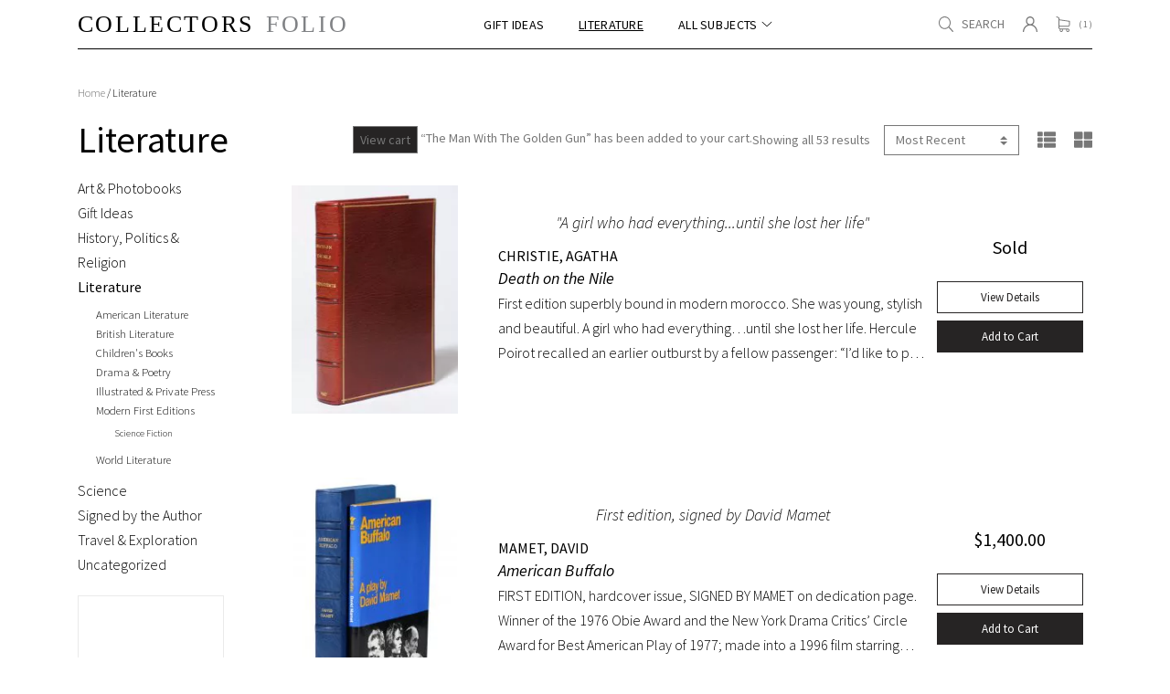

--- FILE ---
content_type: text/html; charset=UTF-8
request_url: https://collectorsfolio.com/rare-books/literature/?add-to-cart=6975
body_size: 40553
content:
<!DOCTYPE html>
<html lang="en-US" class="no_sticky_nav">
<head>
<meta charset="utf-8">
<link rel='dns-prefetch' href='//fonts.googleapis.com'>
<link rel='preconnect' href='https://fonts.gstatic.com' crossorigin>
<meta name="viewport" content="width=device-width, initial-scale=1">
<!-- Global site tag (gtag.js) - Google Analytics -->
<script async src="https://www.googletagmanager.com/gtag/js?id=UA-102812870-2"></script>
<script>
  window.dataLayer = window.dataLayer || [];
  function gtag(){dataLayer.push(arguments);}
  gtag('js', new Date());

  gtag('config', 'UA-102812870-2');
</script><link rel="preload" as="font" onload="this.rel='stylesheet'" href="https://fonts.googleapis.com/css?family=PT+Serif:400,400i,700,700i|Work+Sans:300,400,500,600|Source+Sans+Pro:300,300i,400,400i,600,600i,700&display=swap">
<style>.main_nav_list li a:hover {color:;}.social_list li a:hover {color:;}</style>
<script>(function(html){html.className = html.className.replace(/\bno-js\b/,'js')})(document.documentElement);</script>

	<!-- This site is optimized with the Yoast SEO plugin v14.2 - https://yoast.com/wordpress/plugins/seo/ -->
	<title>Literature Archives - Collectorsfolio</title>
	<meta name="robots" content="index, follow" />
	<meta name="googlebot" content="index, follow, max-snippet:-1, max-image-preview:large, max-video-preview:-1" />
	<meta name="bingbot" content="index, follow, max-snippet:-1, max-image-preview:large, max-video-preview:-1" />
	<link rel="canonical" href="https://collectorsfolio.com/rare-books/literature/" />
	<meta property="og:locale" content="en_US" />
	<meta property="og:type" content="article" />
	<meta property="og:title" content="Literature Archives - Collectorsfolio" />
	<meta property="og:url" content="https://collectorsfolio.com/rare-books/literature/" />
	<meta property="og:site_name" content="Collectorsfolio" />
	<meta name="twitter:card" content="summary_large_image" />
	<script type="application/ld+json" class="yoast-schema-graph">{"@context":"https://schema.org","@graph":[{"@type":"Organization","@id":"https://collectorsfolio.com/#organization","name":"CollectorsFolio","url":"https://collectorsfolio.com/","sameAs":[],"logo":{"@type":"ImageObject","@id":"https://collectorsfolio.com/#logo","inLanguage":"en-US","url":"https://collectorsfolio.com/wp-content/uploads/2019/01/cf_logo.svg","caption":"CollectorsFolio"},"image":{"@id":"https://collectorsfolio.com/#logo"}},{"@type":"WebSite","@id":"https://collectorsfolio.com/#website","url":"https://collectorsfolio.com/","name":"CollectorsFolio","description":"Rare Books from Seven Centuries","publisher":{"@id":"https://collectorsfolio.com/#organization"},"potentialAction":[{"@type":"SearchAction","target":"https://collectorsfolio.com/?s={search_term_string}","query-input":"required name=search_term_string"}],"inLanguage":"en-US"},{"@type":"CollectionPage","@id":"https://collectorsfolio.com/rare-books/literature/#webpage","url":"https://collectorsfolio.com/rare-books/literature/","name":"Literature Archives - Collectorsfolio","isPartOf":{"@id":"https://collectorsfolio.com/#website"},"inLanguage":"en-US"}]}</script>
	<!-- / Yoast SEO plugin. -->


<link rel="alternate" type="application/rss+xml" title="Collectorsfolio &raquo; Literature Category Feed" href="https://collectorsfolio.com/rare-books/literature/feed/" />
<style id='woocommerce-inline-inline-css'>
.woocommerce form .form-row .required { visibility: visible; }
</style>
<link rel='preload' as='style' onload="this.rel='stylesheet'"  id='aws-pro-style-css'  href='https://collectorsfolio.com/wp-content/plugins/advanced-woo-search-pro/assets/css/common.css?ver=1.61' media='all' />
<link rel='preload' as='style' onload="this.rel='preload' as='font' type='font/woff2' crossorigin='anonymous'"  id='tinvwl-webfont-font-css'  href='https://collectorsfolio.com/wp-content/plugins/ti-woocommerce-wishlist/assets/fonts/tinvwl-webfont.woff2?ver=xu2uyi' media='all' />
<link rel='preload' as='style' onload="this.rel='stylesheet'"  id='tinvwl-webfont-css'  href='https://collectorsfolio.com/wp-content/plugins/ti-woocommerce-wishlist/assets/css/webfont.min.css?ver=1.28.4' media='all' />
<script defer src="https://collectorsfolio.com/?w3tc_minify=df983.js"></script>


<style>[style*=MCEfontweight]{font-style:normal!important}[style*=MCEfontweight400]{font-weight:400!important}[style*=&quot;Source Sans ProMCEfontweight&quot;]{font-family:&quot;Source Sans Pro&quot;,sans-serif!important}:root{--blue:#007bff;--indigo:#6610f2;--purple:#6f42c1;--pink:#e83e8c;--red:#b22222;--orange:#fd7e14;--yellow:#ffc107;--green:#28a745;--teal:#20c997;--cyan:#17a2b8;--white:#fff;--gray:#6c757d;--gray-dark:#777;--primary:#262424;--secondary:#6c757d;--success:#28a745;--info:#17a2b8;--warning:#ffc107;--danger:#b22222;--light:#f7f7f7;--dark:#777;--breakpoint-xs:0;--breakpoint-sm:576px;--breakpoint-md:768px;--breakpoint-lg:992px;--breakpoint-xl:1200px;--breakpoint-xxl:1400px;--font-family-sans-serif:&quot;Source Sans Pro&quot;,sans-serif;--font-family-monospace:SFMono-Regular,Menlo,Monaco,Consolas,&quot;Liberation Mono&quot;,&quot;Courier New&quot;,monospace}*,::after,::before{box-sizing:border-box}html{font-family:sans-serif;line-height:1.15;-webkit-text-size-adjust:100%;-ms-text-size-adjust:100%;-ms-overflow-style:scrollbar}@-ms-viewport{width:device-width}header,main,nav{display:block}body{margin:0;font-family:&quot;Source Sans Pro&quot;,sans-serif;font-size:16px;font-weight:400;line-height:1.5;color:#000;text-align:left;background-color:#fff}h1,h2{margin-top:0;margin-bottom:.5rem}p{margin-top:0;margin-bottom:1rem}ul{margin-top:0;margin-bottom:1rem}ul ul{margin-bottom:0}a{color:#262424;text-decoration:none;background-color:transparent;-webkit-text-decoration-skip:objects}img{vertical-align:middle;border-style:none}svg:not(:root){overflow:hidden;vertical-align:middle}input,select{margin:0;font-family:inherit;font-size:inherit;line-height:inherit}input{overflow:visible}select{text-transform:none}::-webkit-file-upload-button{font:inherit;-webkit-appearance:button}[hidden]{display:none!important}h1,h2{margin-bottom:.5rem;font-family:inherit;font-weight:500;line-height:1.2;color:inherit}h1{font-size:40px}h2{font-size:32px}.list-unstyled{padding-left:0;list-style:none}.img-fluid{max-width:100%;height:auto}.container{width:100%;padding-right:15px;padding-left:15px;margin-right:auto;margin-left:auto}@media (min-width:576px){.container{max-width:540px}}@media (min-width:768px){.container{max-width:720px}}@media (min-width:992px){.container{max-width:960px}}@media (min-width:1200px){.container{max-width:1140px}}@media (min-width:1400px){.container{max-width:1350px}}.row{display:flex;flex-wrap:wrap;margin-right:-15px;margin-left:-15px}.no-gutters&gt;[class*=col-]{padding-right:0;padding-left:0}.col-1,.col-10,.col-11,.col-12,.col-2,.col-3,.col-4,.col-5,.col-6,.col-7,.col-8,.col-9,.col-auto,.col-lg,.col-lg-1,.col-lg-10,.col-lg-11,.col-lg-12,.col-lg-2,.col-lg-3,.col-lg-4,.col-lg-5,.col-lg-6,.col-lg-7,.col-lg-8,.col-lg-9,.col-lg-auto,.col-md,.col-md-1,.col-md-10,.col-md-11,.col-md-12,.col-md-2,.col-md-3,.col-md-4,.col-md-5,.col-md-6,.col-md-7,.col-md-8,.col-md-9,.col-md-auto,.col-sm,.col-sm-1,.col-sm-10,.col-sm-11,.col-sm-12,.col-sm-2,.col-sm-3,.col-sm-4,.col-sm-5,.col-sm-6,.col-sm-7,.col-sm-8,.col-sm-9,.col-sm-auto,.col-xl,.col-xl-1,.col-xl-10,.col-xl-11,.col-xl-12,.col-xl-2,.col-xl-3,.col-xl-4,.col-xl-5,.col-xl-6,.col-xl-7,.col-xl-8,.col-xl-9,.col-xl-auto,.col-xxl,.col-xxl-1,.col-xxl-10,.col-xxl-11,.col-xxl-12,.col-xxl-2,.col-xxl-3,.col-xxl-4,.col-xxl-5,.col-xxl-6,.col-xxl-7,.col-xxl-8,.col-xxl-9,.col-xxl-auto{position:relative;width:100%;min-height:1px;padding-right:15px;padding-left:15px}.col-auto{flex:0 0 auto;width:auto;max-width:none}.col-1{flex:0 0 8.33333%;max-width:8.33333%}.col-2{flex:0 0 16.66667%;max-width:16.66667%}.col-3{flex:0 0 25%;max-width:25%}.col-4{flex:0 0 33.33333%;max-width:33.33333%}.col-5{flex:0 0 41.66667%;max-width:41.66667%}.col-6{flex:0 0 50%;max-width:50%}.col-7{flex:0 0 58.33333%;max-width:58.33333%}.col-8{flex:0 0 66.66667%;max-width:66.66667%}.col-9{flex:0 0 75%;max-width:75%}.col-10{flex:0 0 83.33333%;max-width:83.33333%}.col-11{flex:0 0 91.66667%;max-width:91.66667%}.col-12{flex:0 0 100%;max-width:100%}@media (min-width:576px){.col-sm{flex-basis:0;flex-grow:1;max-width:100%}.col-sm-auto{flex:0 0 auto;width:auto;max-width:none}.col-sm-1{flex:0 0 8.33333%;max-width:8.33333%}.col-sm-2{flex:0 0 16.66667%;max-width:16.66667%}.col-sm-3{flex:0 0 25%;max-width:25%}.col-sm-4{flex:0 0 33.33333%;max-width:33.33333%}.col-sm-5{flex:0 0 41.66667%;max-width:41.66667%}.col-sm-6{flex:0 0 50%;max-width:50%}.col-sm-7{flex:0 0 58.33333%;max-width:58.33333%}.col-sm-8{flex:0 0 66.66667%;max-width:66.66667%}.col-sm-9{flex:0 0 75%;max-width:75%}.col-sm-10{flex:0 0 83.33333%;max-width:83.33333%}.col-sm-11{flex:0 0 91.66667%;max-width:91.66667%}.col-sm-12{flex:0 0 100%;max-width:100%}}@media (min-width:768px){.col-md{flex-basis:0;flex-grow:1;max-width:100%}.col-md-auto{flex:0 0 auto;width:auto;max-width:none}.col-md-1{flex:0 0 8.33333%;max-width:8.33333%}.col-md-2{flex:0 0 16.66667%;max-width:16.66667%}.col-md-3{flex:0 0 25%;max-width:25%}.col-md-4{flex:0 0 33.33333%;max-width:33.33333%}.col-md-5{flex:0 0 41.66667%;max-width:41.66667%}.col-md-6{flex:0 0 50%;max-width:50%}.col-md-7{flex:0 0 58.33333%;max-width:58.33333%}.col-md-8{flex:0 0 66.66667%;max-width:66.66667%}.col-md-9{flex:0 0 75%;max-width:75%}.col-md-10{flex:0 0 83.33333%;max-width:83.33333%}.col-md-11{flex:0 0 91.66667%;max-width:91.66667%}.col-md-12{flex:0 0 100%;max-width:100%}}@media (min-width:992px){.col-lg{flex-basis:0;flex-grow:1;max-width:100%}.col-lg-auto{flex:0 0 auto;width:auto;max-width:none}.col-lg-1{flex:0 0 8.33333%;max-width:8.33333%}.col-lg-2{flex:0 0 16.66667%;max-width:16.66667%}.col-lg-3{flex:0 0 25%;max-width:25%}.col-lg-4{flex:0 0 33.33333%;max-width:33.33333%}.col-lg-5{flex:0 0 41.66667%;max-width:41.66667%}.col-lg-6{flex:0 0 50%;max-width:50%}.col-lg-7{flex:0 0 58.33333%;max-width:58.33333%}.col-lg-8{flex:0 0 66.66667%;max-width:66.66667%}.col-lg-9{flex:0 0 75%;max-width:75%}.col-lg-10{flex:0 0 83.33333%;max-width:83.33333%}.col-lg-11{flex:0 0 91.66667%;max-width:91.66667%}.col-lg-12{flex:0 0 100%;max-width:100%}}@media (min-width:1200px){.col-xl{flex-basis:0;flex-grow:1;max-width:100%}.col-xl-auto{flex:0 0 auto;width:auto;max-width:none}.col-xl-1{flex:0 0 8.33333%;max-width:8.33333%}.col-xl-2{flex:0 0 16.66667%;max-width:16.66667%}.col-xl-3{flex:0 0 25%;max-width:25%}.col-xl-4{flex:0 0 33.33333%;max-width:33.33333%}.col-xl-5{flex:0 0 41.66667%;max-width:41.66667%}.col-xl-6{flex:0 0 50%;max-width:50%}.col-xl-7{flex:0 0 58.33333%;max-width:58.33333%}.col-xl-8{flex:0 0 66.66667%;max-width:66.66667%}.col-xl-9{flex:0 0 75%;max-width:75%}.col-xl-10{flex:0 0 83.33333%;max-width:83.33333%}.col-xl-11{flex:0 0 91.66667%;max-width:91.66667%}.col-xl-12{flex:0 0 100%;max-width:100%}}@media (min-width:1400px){.col-xxl{flex-basis:0;flex-grow:1;max-width:100%}.col-xxl-auto{flex:0 0 auto;width:auto;max-width:none}.col-xxl-1{flex:0 0 8.33333%;max-width:8.33333%}.col-xxl-2{flex:0 0 16.66667%;max-width:16.66667%}.col-xxl-3{flex:0 0 25%;max-width:25%}.col-xxl-4{flex:0 0 33.33333%;max-width:33.33333%}.col-xxl-5{flex:0 0 41.66667%;max-width:41.66667%}.col-xxl-6{flex:0 0 50%;max-width:50%}.col-xxl-7{flex:0 0 58.33333%;max-width:58.33333%}.col-xxl-8{flex:0 0 66.66667%;max-width:66.66667%}.col-xxl-9{flex:0 0 75%;max-width:75%}.col-xxl-10{flex:0 0 83.33333%;max-width:83.33333%}.col-xxl-11{flex:0 0 91.66667%;max-width:91.66667%}.col-xxl-12{flex:0 0 100%;max-width:100%}}.col-form-label{padding-top:calc(7px + 1px);padding-bottom:calc(7px + 1px);margin-bottom:0;font-size:inherit;line-height:1.5}.col-form-label-lg{padding-top:calc(9px + 1px);padding-bottom:calc(9px + 1px);font-size:20px;line-height:1.5}.col-form-label-sm{padding-top:calc(5px + 1px);padding-bottom:calc(5px + 1px);font-size:14px;line-height:1.5}.form-control-sm{padding:5px 7px;font-size:14px;line-height:1.5}select.form-control-sm:not([size]):not([multiple]){height:calc(31px + 2px)}.form-row&gt;[class*=col-]{padding-right:5px;padding-left:5px}.btn{display:inline-block;font-weight:400;text-align:center;white-space:nowrap;vertical-align:middle;border:1px solid transparent;padding:7px 7px;font-size:16px;line-height:1.5;border-radius:0}.btn-primary{color:#fff;background-color:#262424;border-color:#262424}.btn-outline-primary{color:#262424;background-color:transparent;background-image:none;border-color:#262424}.btn-block{display:block;width:100%}.btn-block+.btn-block{margin-top:.5rem}.collapse:not(.show){display:none}.dropdown-menu{position:absolute;top:100%;left:0;z-index:1000;display:none;float:left;min-width:10rem;padding:.5rem 0;margin:.125rem 0 0;font-size:16px;color:#000;text-align:left;list-style:none;background-color:#fff;background-clip:padding-box;border:1px solid rgba(0,0,0,.15)}.custom-select{display:inline-block;width:100%;height:calc(38px + 2px);padding:.375rem 1.75rem .375rem .75rem;line-height:1.5;color:#313131;vertical-align:middle;background-size:8px 10px;border:1px solid #262424;border-radius:0;-webkit-appearance:none;-moz-appearance:none;appearance:none}.custom-select::-ms-expand{opacity:0}.d-flex{display:flex!important}@media (min-width:768px){.d-md-none{display:none!important}}.flex-wrap{flex-wrap:wrap!important}.flex-grow-1{flex-grow:1!important}.justify-content-start{justify-content:flex-start!important}.justify-content-between{justify-content:space-between!important}.align-items-center{align-items:center!important}@media (min-width:768px){.flex-md-nowrap{flex-wrap:nowrap!important}}.mb-0{margin-bottom:0!important}.mb-3{margin-bottom:1rem!important}.mb-5{margin-bottom:3rem!important}.swiper-zoom-container&gt;svg{max-width:100%;max-height:100%;-o-object-fit:contain;object-fit:contain}.tinv-wishlist .tinvwl_add_to_wishlist_button.tinvwl-icon-custom img{display:inline-block!important;vertical-align:baseline;width:auto!important;max-width:16px;max-height:16px;margin-bottom:0;margin:0 6px 0 0!important}.tinvwl_add_to_wishlist_button{display:inline-block}.tinv-wraper.tinv-wishlist{font-size:100%}.tinvwl-tooltip{display:none}.tinv-wishlist .tinv-wishlist-clear{visibility:visible;width:auto;height:auto}.tinv-wishlist-clear:before{content:&quot;&quot;;display:table}.tinv-wishlist-clear:after{content:&quot;&quot;;display:table;clear:both}.tinvwl_remove_from_wishlist-text{display:none!important}[style*=MCEfontweight]{font-style:normal!important}[style*=MCEfontweight400]{font-weight:400!important}[style*=&quot;Source Sans ProMCEfontweight&quot;]{font-family:&quot;Source Sans Pro&quot;,sans-serif!important}img{image-orientation:from-image}ul{margin-bottom:0}p,ul{line-height:1.7em}@media (max-width:767px){.container{padding-left:10px;padding-right:10px}[class*=col-]{padding-left:5px;padding-right:5px}.row{margin-right:-5px;margin-left:-5px}h2{font-size:1.7rem}}svg{fill:currentColor}.list.social_list svg{height:2em;width:2em}.list.social_list_incontent a svg{height:1.5em;width:1.5em}.btn{box-shadow:none!important;font-size:13px;font-family:&quot;Source Sans Pro&quot;,sans-serif}.wpcf7 .screen-reader-response{display:none!important}.wpcf7 br{display:none!important}.wpcf7 *{margin-bottom:0}.product_img{justify-content:center;align-items:center;flex-wrap:wrap;display:flex;flex-direction:column;font-size:10px;overflow:hidden;max-width:100%}.product_img img{max-height:100%;width:auto}.list{justify-content:flex-start;align-items:center;flex-wrap:wrap;display:flex;list-style:none;padding:0}.list&gt;li{justify-content:center;align-items:center;flex-wrap:wrap;display:flex;margin:5px 0}.list&gt;li::after{content:&#039; &#039;;margin:0 10px}.list&gt;li:last-child::after{display:none!important}.woocommerce-breadcrumb{font:300 13px &quot;Source Sans Pro&quot;,sans-serif;font-size:12px;margin-bottom:20px;margin-top:30px}.woocommerce-breadcrumb a{color:#666}.pagination .page-link svg{height:20px;fill:#262424;stroke:none;width:20px}.pagination .page-link:hover svg{fill:#000}.scrollup{bottom:65px;display:none;height:40px;position:fixed;right:10px;width:40px;z-index:3}.scrollup svg{height:100%;fill:#262424;stroke:none;width:100%}.scrollup:hover svg{fill:#000}.customize_form{height:100%;position:absolute;top:0;left:0;width:100%}.customize_form *{background:0 0!important;border:none!important;color:transparent!important}.customize_form ::-webkit-input-placeholder{color:transparent!important}.customize_form ::-moz-placeholder{color:transparent!important}.customize_form :-ms-input-placeholder{color:transparent!important}.customize_form ::-ms-input-placeholder{color:transparent!important}body,html{display:flex;flex-direction:column;width:100%}.main_wrap{display:flex;flex-direction:column;min-height:100vh;overflow-x:hidden;position:relative;width:100%}.content_wrapper{flex:1 0 auto;position:relative}@media (max-width:575px){.main_footer p{margin-bottom:5px}}.main_header_v1 svg{fill:currentColor;height:1em;width:1em}.main_header_v1 svg+span{margin-left:9px}.main_header_v1 .second_list svg{height:1.145em;width:1.145em}@media (max-width:991px){.main_header_v1 .menu_bt svg{font-size:1.5em}}.main_header_v2{margin-bottom:10px}.main_header_v2 svg{fill:currentColor;height:1em;width:1em}.main_header_v2 svg+span{margin-left:9px}.main_header_v2 .top_header{background:#f3f3f3;letter-spacing:.02em}.main_header_v2 .box_top_header{justify-content:space-between;align-items:center;flex-wrap:wrap;display:flex}.main_header_v2 .establish_txt{font:400 11px/1em &quot;Work Sans&quot;,sans-serif}.main_header_v2 .top_toolbar{font-size:12px;font-weight:400}.main_header_v2 .top_toolbar li{margin:7px 0}.main_header_v2 .top_toolbar li::after{content:&#039;|&#039;;margin:0 11px}.main_header_v2 .top_toolbar a{justify-content:center;align-items:center;flex-wrap:wrap;display:flex}.main_header_v2 .logo{display:block}.main_header_v2 .logo img{display:block;width:100%}.main_header_v2 .account_nav_list,.main_header_v2 .main_nav_list{margin-left:-1.1em}.main_header_v2 .account_nav_list&gt;li,.main_header_v2 .main_nav_list&gt;li{margin:0}.main_header_v2 .account_nav_list&gt;li::after,.main_header_v2 .main_nav_list&gt;li::after{margin:0}.main_header_v2 .account_nav_list a,.main_header_v2 .main_nav_list a{justify-content:center;align-items:center;flex-wrap:wrap;display:flex;color:inherit;letter-spacing:.105em;padding:.9166666666666667em 1.1em}@media (min-width:768px) and (max-width:991px){.main_header_v2 .account_nav_list a,.main_header_v2 .main_nav_list a{padding:.9166666666666667em .7em}}@media (max-width:991px){.main_header_v2 .container_for_mobile{max-width:100%;padding:0;width:100%}.main_header_v2 .wrap_mobile{justify-content:center;align-items:center;flex-wrap:wrap;display:flex;margin:0;padding:10px 12px}.main_header_v2 .menu_bt svg{font-size:1.5em}.main_header_v2 .mobile_second_list{justify-content:center;font:16px &quot;Work Sans&quot;,sans-serif;margin-top:12px;width:100%}.main_header_v2 .mobile_second_list a{justify-content:center;align-items:center;flex-wrap:wrap;display:flex}.main_header_v2 .mobile_second_list svg{height:1em;width:1em}.main_header_v2 .wrap_search{padding:12px 18px}.main_header_v2 .wrap_navs,.main_header_v2 .wrap_search{background-color:#fafafa;box-shadow:0 2px 9px rgba(0,0,0,.2) inset}.main_header_v2 .account_nav_list,.main_header_v2 .main_nav_list{flex-direction:column;margin:0;width:100%}.main_header_v2 .account_nav_list a,.main_header_v2 .account_nav_list&gt;li,.main_header_v2 .main_nav_list a,.main_header_v2 .main_nav_list&gt;li{margin:0;width:100%}.main_header_v2 .account_nav_list a,.main_header_v2 .main_nav_list a{border-bottom:1px solid #e1e1e1;color:#999;display:block;font:16px/1.5em &quot;Work Sans&quot;,sans-serif;letter-spacing:.04em;padding:7px 7px 7px 45px}.main_header_v2 .account_nav_list svg,.main_header_v2 .main_nav_list svg{margin:0 7px -4px 0}.main_header_v2 .second_list,.main_header_v2 .top_header{display:none!important}.main_header_v2 .mobile_second_list{display:flex!important}}@media (min-width:992px){.main_header_v2 .account_link,.main_header_v2 .menu_bt,.main_header_v2 .mobile_second_list,.main_header_v2 .wishlist_link{display:none!important}.main_header_v2 .inner_wrapp{justify-content:space-between;align-items:center;flex-wrap:wrap;display:flex;flex-wrap:nowrap;padding:10px 0}.main_header_v2 .jsNavShow,.main_header_v2 .jsSearchCollapse{display:flex!important;height:auto!important}.main_header_v2 .jsSearchCollapse{flex:1 1 0;justify-content:flex-end}.main_header_v2 .wrap_search{flex-grow:.3}.main_header_v2 .wrap_navs{align-items:center;justify-content:space-between}}.dropdowncategory.show svg{transform:rotate(200grad)}.dropdowncategory svg{font-size:.8em;margin-left:5px}.dropdowncategory&gt;a{text-decoration:none!important}.meganav{background:#fff;border:none;border-bottom:1px solid grey;bottom:0;box-shadow:0 18px 18px rgba(0,0,0,.2);margin-top:0;overflow-y:auto;padding:75px 15px 15px;position:fixed;top:auto;width:100%}.meganav .container_for_mobile{position:relative}.meganav .close_meganav{font-size:10px;position:absolute;right:45px;top:-45px;z-index:1}.meganav .close_meganav svg{fill:currentColor;height:1.6em;width:1.6em}.meganav .meganav_list{-moz-column-count:3;column-count:3;-moz-column-gap:22px;column-gap:22px;font-size:18px;padding-left:20px}.meganav .meganav_list&gt;li{display:inline-block;margin-bottom:10px;width:100%}.meganav a{padding:0}.meganav .children{list-style:none;font-size:14px;font-weight:300;margin-top:6px;padding-left:0}.meganav .children li{margin-bottom:2px}@media (max-width:991px){.dropdowncategory,.meganav{display:none!important}}@media (max-width:575.98px){.product_archive .box_product_item .product_img{height:calc(calc(50vw - 17px)/ .8)}}@media (min-width:576px) and (max-width:767.98px){.product_archive .box_product_item .product_img{height:calc(253px / .8)}}@media (min-width:768px) and (max-width:991.98px){.product_archive .box_product_item .product_img{height:calc(208px / .8)}}@media (min-width:992px) and (max-width:1199.98px){.product_archive .box_product_item .product_img{height:calc(208px / .8)}}@media (min-width:1200px) and (max-width:1399.98px){.product_archive .box_product_item .product_img{height:calc(200px / .8)}}@media (min-width:1400px){.product_archive .box_product_item .product_img{height:calc(200px / .8)}}.list.view_type_list{flex-shrink:0;flex-wrap:nowrap}.list.view_type_list .orderby,.list.view_type_list a,.list.view_type_list li{border-color:inherit;color:#777;font-size:14px;font-weight:400;line-height:1em}.list.view_type_list::after{margin:0 1em}.list.view_type_list .woocommerce-result-count{font-size:14px;margin:0 15px 0 0}.list.view_type_list .sort_wrap_item{flex-grow:1}.list.view_type_list svg{fill:currentColor;height:1.429em;width:1.429em}@media (max-width:767px){.list.view_type_list{flex-wrap:wrap;width:100%}.list.view_type_list .sort_wrap_item{order:1;width:100%}.list.view_type_list .sort_wrap_item::after{display:none}.list.view_type_list .sort_wrap_item .woocommerce-result-count{display:none}.list.view_type_list .woocommerce-ordering{width:100%}}.wrap_filter_sidebar{font-weight:300}.wrap_filter_sidebar a{color:#000}.wrap_filter_sidebar .children{display:none}.wrap_filter_sidebar .current-cat&gt;a{font-weight:400}@media (max-width:991px){.wrap_filter_sidebar{display:none}}.wrap_filter_sidebar .recently_product{padding-top:20px}.wraper_product{display:flex;margin-bottom:50px}.box_product_item{background:#fff;border:1px solid #eaeaea;padding:10px;position:relative;width:100%}@media (max-width:575.98px){.box_product_item .product_img{height:calc(calc(50vw - 17px)/ .8)}}@media (min-width:576px) and (max-width:767.98px){.box_product_item .product_img{height:calc(253px / .8)}}@media (min-width:768px) and (max-width:991.98px){.box_product_item .product_img{height:calc(208px / .8)}}@media (min-width:992px) and (max-width:1199.98px){.box_product_item .product_img{height:calc(288px / .8)}}@media (min-width:1200px) and (max-width:1399.98px){.box_product_item .product_img{height:calc(253px / .8)}}@media (min-width:1400px){.box_product_item .product_img{height:calc(306px / .8)}}.box_product_item .product_author{display:block;margin-bottom:4px}.box_product_item .main_heading{font-size:16px;font-style:italic;margin:0 0 4px}.box_product_item .main_heading a{color:inherit}.box_product_item .wrap_price_list{justify-content:center}.box_product_item .onsale_label svg{height:1em;width:1em}[data-show=grid_items] .box_product_item{text-align:center}[data-show=grid_items] .description_text,[data-show=grid_items] .publisher_text,[data-show=grid_items] .wrap_btn_product{display:none}[data-show=grid_items] .product_author,[data-show=grid_items] .wrap_price_list{font-size:14px}[data-show=list_items] .wraper_product{flex:0 0 100%;max-width:100%}[data-show=list_items] .box_product_item{border:none;display:flex}[data-show=list_items] .wrap_product_img{flex:0 0 250px;max-width:250px}[data-show=list_items] .publisher_text{font-size:14px}@media (max-width:767px){[data-show=list_items] .box_product_item{flex-wrap:wrap;justify-content:center}}@media (min-width:576px){#customer_details .col-1,#customer_details .col-2,.cart-collaterals .col-1,.cart-collaterals .col-2,.col2-set .col-1,.col2-set .col-2,.u-columns .col-1,.u-columns .col-2{flex:0 0 50%;max-width:50%}}@media (max-width:575px){#customer_details .col-1,#customer_details .col-2,.cart-collaterals .col-1,.cart-collaterals .col-2,.col2-set .col-1,.col2-set .col-2,.u-columns .col-1,.u-columns .col-2{flex:0 0 100%;max-width:100%}}@media (min-width:1200px){.event_post_single .gallery_list .col-lg-20percent{flex:0 0 20%;max-width:20%}}.wrap_home_slider .swiper-button-next svg,.wrap_home_slider .swiper-button-prev svg{fill:#fff;height:40px;width:40px}.wrap_cproduct_item .cproduct_pagination svg{fill:#a4a4a4;height:31px;margin:0 0 -7px;width:31px}.wrap_cproduct_item .cproduct_pagination a:hover svg{fill:#4b4b4b}</style>	<noscript><style>.woocommerce-product-gallery{ opacity: 1 !important; }</style></noscript>
	<link rel="icon" href="https://collectorsfolio.com/wp-content/uploads/2019/06/cropped-CFLOGO-e1560369661242-32x32.jpg" sizes="32x32" />
<link rel="icon" href="https://collectorsfolio.com/wp-content/uploads/2019/06/cropped-CFLOGO-e1560369661242-192x192.jpg" sizes="192x192" />
<link rel="apple-touch-icon" href="https://collectorsfolio.com/wp-content/uploads/2019/06/cropped-CFLOGO-e1560369661242-180x180.jpg" />
<meta name="msapplication-TileImage" content="https://collectorsfolio.com/wp-content/uploads/2019/06/cropped-CFLOGO-e1560369661242-270x270.jpg" />

</head>
<body class="gallery">
<a href="/" class="scrollup" aria-label="Back to top" style="display: none;"><svg class="icon icon-arrow-style2" aria-hidden="true" role="img"> <use href="#icon-arrow-style2" xlink:href="#icon-arrow-style2"></use> </svg></a>
<div class="main_wrap phpHeaderType">
		
	<header class="main_header_v1 jsMainHeader phpHeaderBg" style="background: #ffffff">
		<div class="container container_for_mobile">
			<div class="inner_wrap">
				<div class="wrap_mobile">
					<a href="/" class="logo phpTopMainLogo" style="max-width: px">
						<picture><source type='image/webp' srcset="https://collectorsfolio.com/wp-content/uploads/2018/12/collectorsfolio-logo.svg" sizes='px'><img class='img-fluid' src="https://collectorsfolio.com/wp-content/uploads/2018/12/collectorsfolio-logo.svg" srcset="https://collectorsfolio.com/wp-content/uploads/2018/12/collectorsfolio-logo.svg" alt='collectorsfolio-logo' sizes='px'></picture>
					</a>
					<ul class="list second_list mobile_second_list">
																					<li><a href="#" aria-label="Toggle search" class="jsSrcBtn" rel="nofollow"><svg class="icon icon-search" aria-hidden="true" role="img"> <use href="#icon-search" xlink:href="#icon-search"></use> </svg></a></li>
														<li>
								<a class="cart-contents" href="/cart/" name="cart" title="cart">
									<svg class="icon icon-cart" aria-hidden="true" role="img"> <use href="#icon-cart" xlink:href="#icon-cart"></use> </svg>																	</a>
							</li>
												<li><a href="#" class="menu_bt" aria-label="Toggle navigation" data-toggle="collapse" data-target=".jsNavShow"><svg class="icon icon-menu" aria-hidden="true" role="img"> <use href="#icon-menu" xlink:href="#icon-menu"></use> </svg></a></li>
					</ul>
				</div>
				<div class="collapse phpMenuTop jsNavShow" style="color: ;font-size: 14px">
					<div class="menu-top-container"><ul id="menu-top" class="list main_nav_list jsMainNav"><li id="menu-item-6058" class="menu-item menu-item-type-taxonomy menu-item-object-product_cat menu-item-6058"><a href="https://collectorsfolio.com/rare-books/gift-ideas/">GIFT IDEAS</a></li>
<li id="menu-item-6048" class="menu-item menu-item-type-taxonomy menu-item-object-product_cat current-menu-item menu-item-6048"><a href="https://collectorsfolio.com/rare-books/literature/" aria-current="page">LITERATURE</a></li>
<li id="menu-item-6059" class="dropdowncategory menu-item menu-item-type-custom menu-item-object-custom menu-item-6059"><a href="#">ALL SUBJECTS</a></li>
</ul></div>					<ul class="list account_nav_list">
						<li class="account_link"><a href="https://collectorsfolio.com/my-account/" title="Account"><svg class="icon icon-new-user" aria-hidden="true" role="img"> <use href="#icon-new-user" xlink:href="#icon-new-user"></use> </svg><span>Account</span></a></li>
											</ul>
				</div>
									<ul class="list second_list">
													<li><a href="#" aria-label="Toggle search" class="jsSrcBtn" rel="nofollow"><svg class="icon icon-search" aria-hidden="true" role="img"> <use href="#icon-search" xlink:href="#icon-search"></use> </svg><span>Search</span></a></li>
																		<li><a href="https://collectorsfolio.com/my-account/" title="Account"><svg class="icon icon-new-user" aria-hidden="true" role="img"> <use href="#icon-new-user" xlink:href="#icon-new-user"></use> </svg></a></li>
						<li>
							<a class="cart-contents" href="/cart/" name="cart" title="cart">
								<svg class="icon icon-cart" aria-hidden="true" role="img"> <use href="#icon-cart" xlink:href="#icon-cart"></use> </svg>															</a>
						</li>
					</ul>
							</div>
		</div>
	</header>
	<div class="wrap_search jsSearchCollapse" style="display:none"><form role="search" method="get" class="woocommerce-product-search js_woocommerce_product_search" action="https://collectorsfolio.com/">
	<div class="d-sm-flex justify-content-sm-center">
		<label class="screen-reader-text" for="woocommerce-product-search-field-0">Search for:</label>
		<input type="search" id="woocommerce-product-search-field-0" class="search-field form-control" placeholder="author, title, keywords" name="s" />
		<button class="btn btn-primary btn-lg btn-block">Search</button>
		<input type="hidden" name="post_type" value="product" />
	</div>
	<div class="text-right">
		<a href="#" class="toggle_advanced_search js_show_advanced_search">advanced search</a>
	</div>
</form>
<form class="js_advanced_searchform wrap_advanced_searchform">
	<div class="form-group row">
		<label for="author_advanced_searchform" class="col-md-3 col-form-label">Author</label>
		<div class="col-md-9">
			<input type="text" class="form-control" id="author_advanced_searchform">
		</div>
	</div>
	<div class="form-group row">
		<label for="title_advanced_searchform" class="col-md-3 col-form-label">Title</label>
		<div class="col-md-9">
			<input type="text" class="form-control" id="title_advanced_searchform">
		</div>
	</div>
	<div class="form-group row">
		<label for="keywords_advanced_searchform" class="col-md-3 col-form-label">Keywords</label>
		<div class="col-md-9">
			<input type="text" class="form-control" id="keywords_advanced_searchform">
		</div>
	</div>
	<div class="form-group row">
		<label for="publisher_advanced_searchform" class="col-md-3 col-form-label">Publisher</label>
		<div class="col-md-9">
			<input type="text" class="form-control" id="publisher_advanced_searchform">
		</div>
	</div>
	<div class="form-group row">
		<label for="min_published_date_advanced_searchform" class="col-md-3 col-form-label">Published date</label>
		<div class="col wrap_small_field">
			<input type="text" class="form-control" id="min_published_date_advanced_searchform">
		</div>
		<div class="col d-flex align-items-center justify-content-center flex-grow-0 text-nowrap">min to</div>
		<div class="col wrap_small_field">
			<input type="text" class="form-control" id="max_published_date_advanced_searchform">
		</div>
		<div class="col d-flex align-items-center flex-grow-0 text-nowrap">max</div>
	</div>
	<div class="form-group row">
		<label for="min_price_advanced_searchform" class="col-md-3 col-form-label">Price</label>
		<div class="col wrap_small_field">
			<input type="text" class="form-control" id="min_price_advanced_searchform">
		</div>
		<div class="col d-flex align-items-center justify-content-center flex-grow-0 text-nowrap">min to</div>
		<div class="col wrap_small_field">
			<input type="text" class="form-control" id="max_price_advanced_searchform">
		</div>
		<div class="col d-flex align-items-center flex-grow-0 text-nowrap">max</div>
	</div>
	<div class="form-group row">
		<div class="offset-md-3 col wrap_btn">
			<button class="btn btn-primary btn-lg btn-block">Start search</button>
		</div>
		<div class="col-sm-3 d-flex align-items-center">
			<a href="#" class="js_clear_form">clear fields</a>
		</div>
	</div>
	<div class="text-center">
		<a href="#" class="js_hide_advanced_search">Hide advanced search</a>
	</div>
</form>
</div>

	
	
			<div class="jsMegaNav meganav dropdown-menu">
			<div class="container container_for_mobile">
				<a href="#" class="close_meganav jsCloseMegaNav"><svg class="icon icon-close" aria-hidden="true" role="img"> <use href="#icon-close" xlink:href="#icon-close"></use> </svg></a>
				<div class="row">
					<div class="col-lg-7">
						<ul class="list-unstyled meganav_list jsCategoryList">
								<li class="cat-item cat-item-38"><a href="https://collectorsfolio.com/rare-books/photobooks/">Art &amp; Photobooks</a>
</li>
	<li class="cat-item cat-item-33"><a href="https://collectorsfolio.com/rare-books/gift-ideas/">Gift Ideas</a>
</li>
	<li class="cat-item cat-item-34"><a href="https://collectorsfolio.com/rare-books/history/">History, Politics &amp; Religion</a>
</li>
	<li class="cat-item cat-item-36 current-cat"><a aria-current="page" href="https://collectorsfolio.com/rare-books/literature/">Literature</a>
<ul class='children'>
	<li class="cat-item cat-item-45"><a href="https://collectorsfolio.com/rare-books/literature/american-literature/">American Literature</a>
</li>
	<li class="cat-item cat-item-46"><a href="https://collectorsfolio.com/rare-books/literature/british-literature/">British Literature</a>
</li>
	<li class="cat-item cat-item-31"><a href="https://collectorsfolio.com/rare-books/literature/childrens-books/">Children&#039;s Books</a>
</li>
	<li class="cat-item cat-item-47"><a href="https://collectorsfolio.com/rare-books/literature/drama-poetry/">Drama &amp; Poetry</a>
</li>
	<li class="cat-item cat-item-48"><a href="https://collectorsfolio.com/rare-books/literature/illustrated-private-press/">Illustrated &amp; Private Press</a>
</li>
	<li class="cat-item cat-item-37"><a href="https://collectorsfolio.com/rare-books/literature/modern-first-editions/">Modern First Editions</a>
	<ul class='children'>
	<li class="cat-item cat-item-41"><a href="https://collectorsfolio.com/rare-books/literature/modern-first-editions/science-fiction/">Science Fiction</a>
</li>
	</ul>
</li>
	<li class="cat-item cat-item-44"><a href="https://collectorsfolio.com/rare-books/literature/world-literature/">World Literature</a>
</li>
</ul>
</li>
	<li class="cat-item cat-item-40"><a href="https://collectorsfolio.com/rare-books/science/">Science</a>
</li>
	<li class="cat-item cat-item-42"><a href="https://collectorsfolio.com/rare-books/signed-by-the-author/">Signed by the Author</a>
</li>
	<li class="cat-item cat-item-43"><a href="https://collectorsfolio.com/rare-books/travel-exploration/">Travel &amp; Exploration</a>
</li>
	<li class="cat-item cat-item-15"><a href="https://collectorsfolio.com/rare-books/uncategorized/">Uncategorized</a>
</li>
						</ul>
					</div>
									</div>
			</div>
		</div>
	

<div class="content_wrapper container product_archive" role="main">

	<!-- breadcrumb -->
	<div class="wrap"><div id="primary" class="content-area twentyseventeen"><main id="main" class="site-main" role="main"><nav class="woocommerce-breadcrumb"><a href="https://collectorsfolio.com">Home</a>&nbsp;&#47;&nbsp;Literature</nav>	</div>
	</div>
	<!-- END breadcrumb -->

	<div class="d-flex justify-content-between align-items-center flex-wrap flex-md-nowrap mb-3">
		<h1 class="mb-0">Literature</h1>
		<ul class="list view_type_list">
			<li class="justify-content-start flex-grow-1 d-md-none"><p class="woocommerce-result-count">
	Showing all 53 results</p>
</li>
			<li class="sort_wrap_item"><div class="woocommerce-notices-wrapper">
	<div class="woocommerce-message" role="alert">
		<a href="https://collectorsfolio.com/cart/" tabindex="1" class="button wc-forward">View cart</a> &ldquo;The Man With The Golden Gun&rdquo; has been added to your cart.	</div>
</div><p class="woocommerce-result-count">
	Showing all 53 results</p>
<form class="woocommerce-ordering jsFormFilter" method="get">
	<select name="orderby" class="orderby custom-select form-control-sm" aria-label="Shop order">
					<option value="date"  selected='selected'>Most Recent</option>
					<option value="price-desc" >Price (High &gt; Low)</option>
					<option value="price" >Price (Low &gt; High)</option>
					<option value="name" >Title (A - Z)</option>
					<option value="name-desc" >Title (Z - A)</option>
			</select>
	<input type="hidden" name="paged" value="1" />
	<input type="hidden" name="add-to-cart" value="6975" /></form></li>
			<li><a class="jsTypeShowItems" href="#" data-type="list_items" name="list_items" title="list_items"><svg class="icon icon-list" aria-hidden="true" role="img"> <use href="#icon-list" xlink:href="#icon-list"></use> </svg></a></li>
			<li><a class="jsTypeShowItems" href="#" data-type="grid_items" name="grid_items" title="grid_items"><svg class="icon icon-large" aria-hidden="true" role="img"> <use href="#icon-large" xlink:href="#icon-large"></use> </svg></a></li>
		</ul>
	</div>

	<div class="row">
		<div class="col-xl-2 col-lg-3 wrap_filter_sidebar jsTopParentFilters">
			<ul class="list-unstyled category_list">
					<li class="cat-item cat-item-38"><a href="https://collectorsfolio.com/rare-books/photobooks/">Art &amp; Photobooks</a>
</li>
	<li class="cat-item cat-item-33"><a href="https://collectorsfolio.com/rare-books/gift-ideas/">Gift Ideas</a>
</li>
	<li class="cat-item cat-item-34"><a href="https://collectorsfolio.com/rare-books/history/">History, Politics &amp; Religion</a>
</li>
	<li class="cat-item cat-item-36 current-cat"><a aria-current="page" href="https://collectorsfolio.com/rare-books/literature/">Literature</a>
<ul class='children'>
	<li class="cat-item cat-item-45"><a href="https://collectorsfolio.com/rare-books/literature/american-literature/">American Literature</a>
</li>
	<li class="cat-item cat-item-46"><a href="https://collectorsfolio.com/rare-books/literature/british-literature/">British Literature</a>
</li>
	<li class="cat-item cat-item-31"><a href="https://collectorsfolio.com/rare-books/literature/childrens-books/">Children&#039;s Books</a>
</li>
	<li class="cat-item cat-item-47"><a href="https://collectorsfolio.com/rare-books/literature/drama-poetry/">Drama &amp; Poetry</a>
</li>
	<li class="cat-item cat-item-48"><a href="https://collectorsfolio.com/rare-books/literature/illustrated-private-press/">Illustrated &amp; Private Press</a>
</li>
	<li class="cat-item cat-item-37"><a href="https://collectorsfolio.com/rare-books/literature/modern-first-editions/">Modern First Editions</a>
	<ul class='children'>
	<li class="cat-item cat-item-41"><a href="https://collectorsfolio.com/rare-books/literature/modern-first-editions/science-fiction/">Science Fiction</a>
</li>
	</ul>
</li>
	<li class="cat-item cat-item-44"><a href="https://collectorsfolio.com/rare-books/literature/world-literature/">World Literature</a>
</li>
</ul>
</li>
	<li class="cat-item cat-item-40"><a href="https://collectorsfolio.com/rare-books/science/">Science</a>
</li>
	<li class="cat-item cat-item-42"><a href="https://collectorsfolio.com/rare-books/signed-by-the-author/">Signed by the Author</a>
</li>
	<li class="cat-item cat-item-43"><a href="https://collectorsfolio.com/rare-books/travel-exploration/">Travel &amp; Exploration</a>
</li>
	<li class="cat-item cat-item-15"><a href="https://collectorsfolio.com/rare-books/uncategorized/">Uncategorized</a>
</li>
			</ul>
			<div class="for_mobile mb-5">
								<div class="recently_product" data-show="grid_items">
					<div class='wraper_product'>
<div class="box_product_item">
	<div hidden=""><div class="tinv-wraper woocommerce tinv-wishlist tinvwl-shortcode-add-to-cart"
	 data-product_id="6975">
	<div class="tinv-wishlist-clear"></div><a role="button" tabindex="0" aria-label="Add to Wishlist" class="tinvwl_add_to_wishlist_button tinvwl-icon-custom  tinvwl-position-after" data-tinv-wl-list="[]" data-tinv-wl-product="6975" data-tinv-wl-productvariation="0" data-tinv-wl-productvariations="[0]" data-tinv-wl-producttype="simple" data-tinv-wl-action="add"><img src="https://collectorsfolio.com/wp-content/uploads/2018/12/star.svg" alt="Add to Wishlist" /> <span class="tinvwl_add_to_wishlist-text">Add to Wishlist</span><span class="tinvwl_remove_from_wishlist-text">Remove from Wishlist</span></a><div class="tinv-wishlist-clear"></div>		<div class="tinvwl-tooltip">Add to Wishlist</div>
</div>
</div>
		<!-- main image -->
	<a href="https://collectorsfolio.com/first-editions/the-man-with-the-golden-gun-2/" class="wrap_product_img">
		<picture class="product_img">
			<source type='image/webp' srcset="[data-uri]" data-srcset="https://collectorsfolio.com/wp-content/uploads/2018/12/Fleming-Golden-Gun-First-Edition.jpg.webp 1000w, https://collectorsfolio.com/wp-content/uploads/2018/12/Fleming-Golden-Gun-First-Edition-200x234.jpg.webp 200w, https://collectorsfolio.com/wp-content/uploads/2018/12/Fleming-Golden-Gun-First-Edition-400x468.jpg.webp 400w, https://collectorsfolio.com/wp-content/uploads/2018/12/Fleming-Golden-Gun-First-Edition-600x702.jpg.webp 600w, https://collectorsfolio.com/wp-content/uploads/2018/12/Fleming-Golden-Gun-First-Edition-800x936.jpg.webp 800w, https://collectorsfolio.com/wp-content/uploads/2018/12/Fleming-Golden-Gun-First-Edition-350x410.jpg.webp 350w" sizes='(max-width: 575.98px) 0, (max-width: 767.98px) 0px, (max-width: 991.98px) 0px, (max-width: 1199.98px) 188px, (max-width: 1399.98px) 138px, 173px'><img class='img-fluid lazyload' src="[data-uri]" data-src="https://collectorsfolio.com/wp-content/uploads/2018/12/Fleming-Golden-Gun-First-Edition-600x702.jpg" srcset="[data-uri]" data-srcset="https://collectorsfolio.com/wp-content/uploads/2018/12/Fleming-Golden-Gun-First-Edition.jpg 1000w, https://collectorsfolio.com/wp-content/uploads/2018/12/Fleming-Golden-Gun-First-Edition-200x234.jpg 200w, https://collectorsfolio.com/wp-content/uploads/2018/12/Fleming-Golden-Gun-First-Edition-400x468.jpg 400w, https://collectorsfolio.com/wp-content/uploads/2018/12/Fleming-Golden-Gun-First-Edition-600x702.jpg 600w, https://collectorsfolio.com/wp-content/uploads/2018/12/Fleming-Golden-Gun-First-Edition-800x936.jpg 800w, https://collectorsfolio.com/wp-content/uploads/2018/12/Fleming-Golden-Gun-First-Edition-350x410.jpg 350w" alt='Fleming-Golden-Gun-First-Edition' sizes='(max-width: 575.98px) 0, (max-width: 767.98px) 0px, (max-width: 991.98px) 0px, (max-width: 1199.98px) 188px, (max-width: 1399.98px) 138px, 173px'>		</picture>
	</a>
	<!-- END main image -->

	<div class="description_block">
		
					<span class="product_author">Fleming, Ian</span>
		
		<h2 class="main_heading"><a href="https://collectorsfolio.com/first-editions/the-man-with-the-golden-gun-2/">The Man With The Golden Gun</a></h2>

					<span hidden class="publisher_text">London, 1965</span>
		
					<div class="description_text">James Bond drank down the rest of his beer and got slowly to his feet. He walked towards Scaramanga and was about to pass him when the man reached out a languid left arm and caught him at the biceps. He held the snout of his gun to his nose, sniffing delicately. The expression in the dead brown eyes was far-away. He said, &#8216;Mister, there&#8217;s something quite extra about the smell of death. Care to try it?&#8217; He held out the glittering gun as if he was offering James Bond a rose&#8230;
FIRST EDITION, second state (as usual), without the rare gilt golden gun on the front board. Octavo, original black cloth, original dust jacket. A FINE COPY.</div>
			</div>

	<div class="wrap_bottom_product">
		<!-- price -->
					<ul class="list wrap_price_list">
															<li><span class="price_amount"><span class="woocommerce-Price-amount amount"><span class="woocommerce-Price-currencySymbol">&#36;</span>900.00</span></span></li>
												</ul>
				<!-- END price -->
		<div class="wrap_btn_product">
			<a href="https://collectorsfolio.com/first-editions/the-man-with-the-golden-gun-2/" class="btn btn-outline-primary btn-block">View Details</a>
			<a href="?add-to-cart=6975" class="btn btn-primary btn-block">Add to Cart</a>
		</div>
	</div>

	<!-- rating -->
		<!-- END rating -->
</div></div>				</div>
			</div>
		</div>
		<div class="col-xl-10 col-lg-9">
						<div class="row jsListGridProducts" data-show="list_items">
				<div class='wraper_product col-lg-4 col-6'>
<div class="box_product_item">
	<div hidden=""><div class="tinv-wraper woocommerce tinv-wishlist tinvwl-shortcode-add-to-cart"
	 data-product_id="6249">
	<div class="tinv-wishlist-clear"></div><a role="button" tabindex="0" aria-label="Add to Wishlist" class="tinvwl_add_to_wishlist_button tinvwl-icon-custom  tinvwl-position-after" data-tinv-wl-list="[]" data-tinv-wl-product="6249" data-tinv-wl-productvariation="0" data-tinv-wl-productvariations="[0]" data-tinv-wl-producttype="simple" data-tinv-wl-action="add"><img src="https://collectorsfolio.com/wp-content/uploads/2018/12/star.svg" alt="Add to Wishlist" /> <span class="tinvwl_add_to_wishlist-text">Add to Wishlist</span><span class="tinvwl_remove_from_wishlist-text">Remove from Wishlist</span></a><div class="tinv-wishlist-clear"></div>		<div class="tinvwl-tooltip">Add to Wishlist</div>
</div>
</div>
		<!-- main image -->
	<a href="https://collectorsfolio.com/first-editions/death-on-the-nile/" class="wrap_product_img">
		<picture class="product_img">
			<source type='image/webp' srcset="https://collectorsfolio.com/wp-content/uploads/2018/12/Christie-Nile1.jpg.webp 1343w, https://collectorsfolio.com/wp-content/uploads/2018/12/Christie-Nile1-200x275.jpg.webp 200w, https://collectorsfolio.com/wp-content/uploads/2018/12/Christie-Nile1-400x549.jpg.webp 400w, https://collectorsfolio.com/wp-content/uploads/2018/12/Christie-Nile1-600x824.jpg.webp 600w, https://collectorsfolio.com/wp-content/uploads/2018/12/Christie-Nile1-800x1098.jpg.webp 800w, https://collectorsfolio.com/wp-content/uploads/2018/12/Christie-Nile1-1000x1373.jpg.webp 1000w, https://collectorsfolio.com/wp-content/uploads/2018/12/Christie-Nile1-1200x1648.jpg.webp 1200w, https://collectorsfolio.com/wp-content/uploads/2018/12/Christie-Nile1-350x481.jpg.webp 350w" sizes='(max-width: 575.98px) calc(50vw - 17px), (max-width: 767.98px) 253px, (max-width: 991.98px) 208px, (max-width: 1199.98px) 208px, (max-width: 1399.98px) 200px, 200px'><img class='img-fluid' src="https://collectorsfolio.com/wp-content/uploads/2018/12/Christie-Nile1-600x824.jpg" srcset="https://collectorsfolio.com/wp-content/uploads/2018/12/Christie-Nile1.jpg 1343w, https://collectorsfolio.com/wp-content/uploads/2018/12/Christie-Nile1-200x275.jpg 200w, https://collectorsfolio.com/wp-content/uploads/2018/12/Christie-Nile1-400x549.jpg 400w, https://collectorsfolio.com/wp-content/uploads/2018/12/Christie-Nile1-600x824.jpg 600w, https://collectorsfolio.com/wp-content/uploads/2018/12/Christie-Nile1-800x1098.jpg 800w, https://collectorsfolio.com/wp-content/uploads/2018/12/Christie-Nile1-1000x1373.jpg 1000w, https://collectorsfolio.com/wp-content/uploads/2018/12/Christie-Nile1-1200x1648.jpg 1200w, https://collectorsfolio.com/wp-content/uploads/2018/12/Christie-Nile1-350x481.jpg 350w" alt='Christie-Nile1.jpg' sizes='(max-width: 575.98px) calc(50vw - 17px), (max-width: 767.98px) 253px, (max-width: 991.98px) 208px, (max-width: 1199.98px) 208px, (max-width: 1399.98px) 200px, 200px'>		</picture>
	</a>
	<!-- END main image -->

	<div class="description_block">
					<h3 class="product_headline">"A girl who had everything...until she lost her life"</h3>
		
					<span class="product_author">CHRISTIE, AGATHA</span>
		
		<h2 class="main_heading"><a href="https://collectorsfolio.com/first-editions/death-on-the-nile/">Death on the Nile</a></h2>

					<span hidden class="publisher_text">London, 1937</span>
		
					<div class="description_text">First edition superbly bound in modern morocco. She was young, stylish and beautiful. A girl who had everything…until she lost her life. Hercule Poirot recalled an earlier outburst by a fellow passenger: “I’d like to put my dear little pistol against her head and just press the trigger.” Yet in this exotic setting nothing was ever quite what it seemed. A fine copy.</div>
			</div>

	<div class="wrap_bottom_product">
		<!-- price -->
					<ul class="list wrap_price_list">
									<li><span class="price_amount">Sold</span></li>
							</ul>
				<!-- END price -->
		<div class="wrap_btn_product">
			<a href="https://collectorsfolio.com/first-editions/death-on-the-nile/" class="btn btn-outline-primary btn-block">View Details</a>
			<a href="https://collectorsfolio.com/first-editions/death-on-the-nile/" class="btn btn-primary btn-block">Add to Cart</a>
		</div>
	</div>

	<!-- rating -->
		<!-- END rating -->
</div></div><div class='wraper_product col-lg-4 col-6'>
<div class="box_product_item">
	<div hidden=""><div class="tinv-wraper woocommerce tinv-wishlist tinvwl-shortcode-add-to-cart"
	 data-product_id="6231">
	<div class="tinv-wishlist-clear"></div><a role="button" tabindex="0" aria-label="Add to Wishlist" class="tinvwl_add_to_wishlist_button tinvwl-icon-custom  tinvwl-position-after" data-tinv-wl-list="[]" data-tinv-wl-product="6231" data-tinv-wl-productvariation="0" data-tinv-wl-productvariations="[0]" data-tinv-wl-producttype="simple" data-tinv-wl-action="add"><img src="https://collectorsfolio.com/wp-content/uploads/2018/12/star.svg" alt="Add to Wishlist" /> <span class="tinvwl_add_to_wishlist-text">Add to Wishlist</span><span class="tinvwl_remove_from_wishlist-text">Remove from Wishlist</span></a><div class="tinv-wishlist-clear"></div>		<div class="tinvwl-tooltip">Add to Wishlist</div>
</div>
</div>
		<!-- main image -->
	<a href="https://collectorsfolio.com/first-editions/american-buffalo/" class="wrap_product_img">
		<picture class="product_img">
			<source type='image/webp' srcset="https://collectorsfolio.com/wp-content/uploads/2018/12/Mamet-American-Buffalo-First-Edition.jpg.webp 750w, https://collectorsfolio.com/wp-content/uploads/2018/12/Mamet-American-Buffalo-First-Edition-200x277.jpg.webp 200w, https://collectorsfolio.com/wp-content/uploads/2018/12/Mamet-American-Buffalo-First-Edition-400x554.jpg.webp 400w, https://collectorsfolio.com/wp-content/uploads/2018/12/Mamet-American-Buffalo-First-Edition-600x830.jpg.webp 600w, https://collectorsfolio.com/wp-content/uploads/2018/12/Mamet-American-Buffalo-First-Edition-350x484.jpg.webp 350w" sizes='(max-width: 575.98px) calc(50vw - 17px), (max-width: 767.98px) 253px, (max-width: 991.98px) 208px, (max-width: 1199.98px) 208px, (max-width: 1399.98px) 200px, 200px'><img class='img-fluid' src="https://collectorsfolio.com/wp-content/uploads/2018/12/Mamet-American-Buffalo-First-Edition-600x830.jpg" srcset="https://collectorsfolio.com/wp-content/uploads/2018/12/Mamet-American-Buffalo-First-Edition.jpg 750w, https://collectorsfolio.com/wp-content/uploads/2018/12/Mamet-American-Buffalo-First-Edition-200x277.jpg 200w, https://collectorsfolio.com/wp-content/uploads/2018/12/Mamet-American-Buffalo-First-Edition-400x554.jpg 400w, https://collectorsfolio.com/wp-content/uploads/2018/12/Mamet-American-Buffalo-First-Edition-600x830.jpg 600w, https://collectorsfolio.com/wp-content/uploads/2018/12/Mamet-American-Buffalo-First-Edition-350x484.jpg 350w" alt='Mamet-American-Buffalo-First-Edition.jpg' sizes='(max-width: 575.98px) calc(50vw - 17px), (max-width: 767.98px) 253px, (max-width: 991.98px) 208px, (max-width: 1199.98px) 208px, (max-width: 1399.98px) 200px, 200px'>		</picture>
	</a>
	<!-- END main image -->

	<div class="description_block">
					<h3 class="product_headline">First edition, signed by David Mamet</h3>
		
					<span class="product_author">MAMET, DAVID</span>
		
		<h2 class="main_heading"><a href="https://collectorsfolio.com/first-editions/american-buffalo/">American Buffalo</a></h2>

					<span hidden class="publisher_text">New York, 1976</span>
		
					<div class="description_text">FIRST EDITION, hardcover issue, SIGNED BY MAMET on dedication page.
Winner of the 1976 Obie Award and the New York Drama Critics’ Circle Award for Best American Play of 1977; made into a 1996 film starring Dustin Hoffman.
Octavo, original yellow cloth, original dust jacket; custom half-morocco box. A FINE COPY.</div>
			</div>

	<div class="wrap_bottom_product">
		<!-- price -->
					<ul class="list wrap_price_list">
															<li><span class="price_amount"><span class="woocommerce-Price-amount amount"><span class="woocommerce-Price-currencySymbol">&#36;</span>1,400.00</span></span></li>
												</ul>
				<!-- END price -->
		<div class="wrap_btn_product">
			<a href="https://collectorsfolio.com/first-editions/american-buffalo/" class="btn btn-outline-primary btn-block">View Details</a>
			<a href="?add-to-cart=6231" class="btn btn-primary btn-block">Add to Cart</a>
		</div>
	</div>

	<!-- rating -->
		<!-- END rating -->
</div></div><div class='wraper_product col-lg-4 col-6'>
<div class="box_product_item">
	<div hidden=""><div class="tinv-wraper woocommerce tinv-wishlist tinvwl-shortcode-add-to-cart"
	 data-product_id="6228">
	<div class="tinv-wishlist-clear"></div><a role="button" tabindex="0" aria-label="Add to Wishlist" class="tinvwl_add_to_wishlist_button tinvwl-icon-custom  tinvwl-position-after" data-tinv-wl-list="[]" data-tinv-wl-product="6228" data-tinv-wl-productvariation="0" data-tinv-wl-productvariations="[0]" data-tinv-wl-producttype="simple" data-tinv-wl-action="add"><img src="https://collectorsfolio.com/wp-content/uploads/2018/12/star.svg" alt="Add to Wishlist" /> <span class="tinvwl_add_to_wishlist-text">Add to Wishlist</span><span class="tinvwl_remove_from_wishlist-text">Remove from Wishlist</span></a><div class="tinv-wishlist-clear"></div>		<div class="tinvwl-tooltip">Add to Wishlist</div>
</div>
</div>
		<!-- main image -->
	<a href="https://collectorsfolio.com/first-editions/poor-white/" class="wrap_product_img">
		<picture class="product_img">
			<source type='image/webp' srcset="[data-uri]" data-srcset="https://collectorsfolio.com/wp-content/uploads/2018/12/Anderson-Poor-Mouth-Insc_edited-1.jpg.webp 650w, https://collectorsfolio.com/wp-content/uploads/2018/12/Anderson-Poor-Mouth-Insc_edited-1-200x180.jpg.webp 200w, https://collectorsfolio.com/wp-content/uploads/2018/12/Anderson-Poor-Mouth-Insc_edited-1-400x360.jpg.webp 400w, https://collectorsfolio.com/wp-content/uploads/2018/12/Anderson-Poor-Mouth-Insc_edited-1-600x540.jpg.webp 600w, https://collectorsfolio.com/wp-content/uploads/2018/12/Anderson-Poor-Mouth-Insc_edited-1-350x315.jpg.webp 350w" sizes='(max-width: 575.98px) calc(50vw - 17px), (max-width: 767.98px) 253px, (max-width: 991.98px) 208px, (max-width: 1199.98px) 208px, (max-width: 1399.98px) 200px, 200px'><img class='img-fluid lazyload' src="[data-uri]" data-src="https://collectorsfolio.com/wp-content/uploads/2018/12/Anderson-Poor-Mouth-Insc_edited-1-600x540.jpg" srcset="[data-uri]" data-srcset="https://collectorsfolio.com/wp-content/uploads/2018/12/Anderson-Poor-Mouth-Insc_edited-1.jpg 650w, https://collectorsfolio.com/wp-content/uploads/2018/12/Anderson-Poor-Mouth-Insc_edited-1-200x180.jpg 200w, https://collectorsfolio.com/wp-content/uploads/2018/12/Anderson-Poor-Mouth-Insc_edited-1-400x360.jpg 400w, https://collectorsfolio.com/wp-content/uploads/2018/12/Anderson-Poor-Mouth-Insc_edited-1-600x540.jpg 600w, https://collectorsfolio.com/wp-content/uploads/2018/12/Anderson-Poor-Mouth-Insc_edited-1-350x315.jpg 350w" alt='Anderson-Poor-Mouth-Insc_edited-1.jpg' sizes='(max-width: 575.98px) calc(50vw - 17px), (max-width: 767.98px) 253px, (max-width: 991.98px) 208px, (max-width: 1199.98px) 208px, (max-width: 1399.98px) 200px, 200px'>		</picture>
	</a>
	<!-- END main image -->

	<div class="description_block">
					<h3 class="product_headline">First edition, with a lengthy inscription by Sherwood Anderson</h3>
		
					<span class="product_author">ANDERSON, SHERWOOD</span>
		
		<h2 class="main_heading"><a href="https://collectorsfolio.com/first-editions/poor-white/">Poor White</a></h2>

					<span hidden class="publisher_text">New York, 1920</span>
		
					<div class="description_text">FIRST EDITION, INSCRIBED AND SIGNED BY SHERWOOD ANDERSON.
&#8220;Dear David&#8230; One incident about the writing of this book will amuse you. The murder of Jim Gibson was written at the back of a little boat-laying place in Mobile Alabama while some sailors at a nearby table discussed the divinity of Christ. Sherwood Anderson.&#8221;
Octavo, original blue cloth. Dust jacket lacking. Spine sunned, light wear at spine head. A handsome copy with a superb inscription.</div>
			</div>

	<div class="wrap_bottom_product">
		<!-- price -->
					<ul class="list wrap_price_list">
															<li><span class="price_amount"><span class="woocommerce-Price-amount amount"><span class="woocommerce-Price-currencySymbol">&#36;</span>750.00</span></span></li>
												</ul>
				<!-- END price -->
		<div class="wrap_btn_product">
			<a href="https://collectorsfolio.com/first-editions/poor-white/" class="btn btn-outline-primary btn-block">View Details</a>
			<a href="?add-to-cart=6228" class="btn btn-primary btn-block">Add to Cart</a>
		</div>
	</div>

	<!-- rating -->
		<!-- END rating -->
</div></div><div class='wraper_product col-lg-4 col-6'>
<div class="box_product_item">
	<div hidden=""><div class="tinv-wraper woocommerce tinv-wishlist tinvwl-shortcode-add-to-cart"
	 data-product_id="6227">
	<div class="tinv-wishlist-clear"></div><a role="button" tabindex="0" aria-label="Add to Wishlist" class="tinvwl_add_to_wishlist_button tinvwl-icon-custom  tinvwl-position-after" data-tinv-wl-list="[]" data-tinv-wl-product="6227" data-tinv-wl-productvariation="0" data-tinv-wl-productvariations="[0]" data-tinv-wl-producttype="simple" data-tinv-wl-action="add"><img src="https://collectorsfolio.com/wp-content/uploads/2018/12/star.svg" alt="Add to Wishlist" /> <span class="tinvwl_add_to_wishlist-text">Add to Wishlist</span><span class="tinvwl_remove_from_wishlist-text">Remove from Wishlist</span></a><div class="tinv-wishlist-clear"></div>		<div class="tinvwl-tooltip">Add to Wishlist</div>
</div>
</div>
		<!-- main image -->
	<a href="https://collectorsfolio.com/first-editions/aeschyli-tragoediae-vii/" class="wrap_product_img">
		<picture class="product_img">
			<source type='image/webp' srcset="[data-uri]" data-srcset="https://collectorsfolio.com/wp-content/uploads/2018/12/aeschylus-bk2.jpg.webp 634w, https://collectorsfolio.com/wp-content/uploads/2018/12/aeschylus-bk2-200x327.jpg.webp 200w, https://collectorsfolio.com/wp-content/uploads/2018/12/aeschylus-bk2-400x654.jpg.webp 400w, https://collectorsfolio.com/wp-content/uploads/2018/12/aeschylus-bk2-600x981.jpg.webp 600w, https://collectorsfolio.com/wp-content/uploads/2018/12/aeschylus-bk2-350x572.jpg.webp 350w" sizes='(max-width: 575.98px) calc(50vw - 17px), (max-width: 767.98px) 253px, (max-width: 991.98px) 208px, (max-width: 1199.98px) 208px, (max-width: 1399.98px) 200px, 200px'><img class='img-fluid lazyload' src="[data-uri]" data-src="https://collectorsfolio.com/wp-content/uploads/2018/12/aeschylus-bk2-600x981.jpg" srcset="[data-uri]" data-srcset="https://collectorsfolio.com/wp-content/uploads/2018/12/aeschylus-bk2.jpg 634w, https://collectorsfolio.com/wp-content/uploads/2018/12/aeschylus-bk2-200x327.jpg 200w, https://collectorsfolio.com/wp-content/uploads/2018/12/aeschylus-bk2-400x654.jpg 400w, https://collectorsfolio.com/wp-content/uploads/2018/12/aeschylus-bk2-600x981.jpg 600w, https://collectorsfolio.com/wp-content/uploads/2018/12/aeschylus-bk2-350x572.jpg 350w" alt='aeschylus-bk2.jpg' sizes='(max-width: 575.98px) calc(50vw - 17px), (max-width: 767.98px) 253px, (max-width: 991.98px) 208px, (max-width: 1199.98px) 208px, (max-width: 1399.98px) 200px, 200px'>		</picture>
	</a>
	<!-- END main image -->

	<div class="description_block">
					<h3 class="product_headline">editio princeps of the Agamemnon</h3>
		
					<span class="product_author">AESCHYLUS</span>
		
		<h2 class="main_heading"><a href="https://collectorsfolio.com/first-editions/aeschyli-tragoediae-vii/">Aeschyli tragoediae VII</a></h2>

					<span hidden class="publisher_text"> [Geneva]: , 1557</span>
		
					<div class="description_text">FIRST COMPLETE EDITION OF AESCHYLUS. With the editio princeps of the Agamemnon.
“An excellent and beautiful edition… It is a much more valuable impression than either of its precursors.. what enhances the value of the edition is, that the Agamemnon is published in it, for the first time, complete.” -Dibdin, An introduction to the knowledge of rare and valuable editions of the Greek and Latin Classics
Quarto. Early full tree-calf skillfully rebacked, spine in six compartments, red leather label. Gilt dentelles, marbled endpapers, all edges gilt. Text generallly clean throughout; repaired tear to the lower portion of title page. A handsome copy of an important and distinguished edition.</div>
			</div>

	<div class="wrap_bottom_product">
		<!-- price -->
					<ul class="list wrap_price_list">
															<li><span class="price_amount"><span class="woocommerce-Price-amount amount"><span class="woocommerce-Price-currencySymbol">&#36;</span>7,500.00</span></span></li>
												</ul>
				<!-- END price -->
		<div class="wrap_btn_product">
			<a href="https://collectorsfolio.com/first-editions/aeschyli-tragoediae-vii/" class="btn btn-outline-primary btn-block">View Details</a>
			<a href="?add-to-cart=6227" class="btn btn-primary btn-block">Add to Cart</a>
		</div>
	</div>

	<!-- rating -->
		<!-- END rating -->
</div></div><div class='wraper_product col-lg-4 col-6'>
<div class="box_product_item">
	<div hidden=""><div class="tinv-wraper woocommerce tinv-wishlist tinvwl-shortcode-add-to-cart"
	 data-product_id="6226">
	<div class="tinv-wishlist-clear"></div><a role="button" tabindex="0" aria-label="Add to Wishlist" class="tinvwl_add_to_wishlist_button tinvwl-icon-custom  tinvwl-position-after" data-tinv-wl-list="[]" data-tinv-wl-product="6226" data-tinv-wl-productvariation="0" data-tinv-wl-productvariations="[0]" data-tinv-wl-producttype="simple" data-tinv-wl-action="add"><img src="https://collectorsfolio.com/wp-content/uploads/2018/12/star.svg" alt="Add to Wishlist" /> <span class="tinvwl_add_to_wishlist-text">Add to Wishlist</span><span class="tinvwl_remove_from_wishlist-text">Remove from Wishlist</span></a><div class="tinv-wishlist-clear"></div>		<div class="tinvwl-tooltip">Add to Wishlist</div>
</div>
</div>
		<!-- main image -->
	<a href="https://collectorsfolio.com/first-editions/waiting-for-godot/" class="wrap_product_img">
		<picture class="product_img">
			<source type='image/webp' srcset="[data-uri]" data-srcset="https://collectorsfolio.com/wp-content/uploads/2018/12/beckett-samuel-waiting-for-godot-first-british-750-e1541797803678.jpg.webp 1029w, https://collectorsfolio.com/wp-content/uploads/2018/12/beckett-samuel-waiting-for-godot-first-british-750-e1541797803678-200x368.jpg.webp 200w, https://collectorsfolio.com/wp-content/uploads/2018/12/beckett-samuel-waiting-for-godot-first-british-750-e1541797803678-400x736.jpg.webp 400w, https://collectorsfolio.com/wp-content/uploads/2018/12/beckett-samuel-waiting-for-godot-first-british-750-e1541797803678-600x1104.jpg.webp 600w, https://collectorsfolio.com/wp-content/uploads/2018/12/beckett-samuel-waiting-for-godot-first-british-750-e1541797803678-800x1472.jpg.webp 800w, https://collectorsfolio.com/wp-content/uploads/2018/12/beckett-samuel-waiting-for-godot-first-british-750-e1541797803678-1000x1841.jpg.webp 1000w, https://collectorsfolio.com/wp-content/uploads/2018/12/beckett-samuel-waiting-for-godot-first-british-750-e1541797803678-350x644.jpg.webp 350w" sizes='(max-width: 575.98px) calc(50vw - 17px), (max-width: 767.98px) 253px, (max-width: 991.98px) 208px, (max-width: 1199.98px) 208px, (max-width: 1399.98px) 200px, 200px'><img class='img-fluid lazyload' src="[data-uri]" data-src="https://collectorsfolio.com/wp-content/uploads/2018/12/beckett-samuel-waiting-for-godot-first-british-750-e1541797803678-600x1104.jpg" srcset="[data-uri]" data-srcset="https://collectorsfolio.com/wp-content/uploads/2018/12/beckett-samuel-waiting-for-godot-first-british-750-e1541797803678.jpg 1029w, https://collectorsfolio.com/wp-content/uploads/2018/12/beckett-samuel-waiting-for-godot-first-british-750-e1541797803678-200x368.jpg 200w, https://collectorsfolio.com/wp-content/uploads/2018/12/beckett-samuel-waiting-for-godot-first-british-750-e1541797803678-400x736.jpg 400w, https://collectorsfolio.com/wp-content/uploads/2018/12/beckett-samuel-waiting-for-godot-first-british-750-e1541797803678-600x1104.jpg 600w, https://collectorsfolio.com/wp-content/uploads/2018/12/beckett-samuel-waiting-for-godot-first-british-750-e1541797803678-800x1472.jpg 800w, https://collectorsfolio.com/wp-content/uploads/2018/12/beckett-samuel-waiting-for-godot-first-british-750-e1541797803678-1000x1841.jpg 1000w, https://collectorsfolio.com/wp-content/uploads/2018/12/beckett-samuel-waiting-for-godot-first-british-750-e1541797803678-350x644.jpg 350w" alt='beckett-samuel-waiting-for-godot-first-british-750-e1541797803678.jpg' sizes='(max-width: 575.98px) calc(50vw - 17px), (max-width: 767.98px) 253px, (max-width: 991.98px) 208px, (max-width: 1199.98px) 208px, (max-width: 1399.98px) 200px, 200px'>		</picture>
	</a>
	<!-- END main image -->

	<div class="description_block">
		
					<span class="product_author">BECKETT, SAMUEL</span>
		
		<h2 class="main_heading"><a href="https://collectorsfolio.com/first-editions/waiting-for-godot/">Waiting for Godot</a></h2>

					<span hidden class="publisher_text">London, 1956</span>
		
					<div class="description_text">FIRST UK EDITION, translated from the French by Beckett.
“Voted the most significant English language play of the 20th century in a British Royal National Theatre poll of 800 playwrights, actors, directors and journalists… Beckett&#8217;s naked play about two tramps waiting for Godot has tapped into our 20th-century public consciousness. It seems to express our deepest fears and our deepest knowledge of ourselves and our predicament” (Norman Berlin).
“The first production of Beckett&#8217;s own English translation, directed by Peter Hall, was staged at the Arts Theatre Club in London in August 1955. Kenneth Tynan&#8217;s and Harold Hobson&#8217;s reviews made it into an intellectual hit which has since been regarded as having transformed the British stage” (Dictionary of National Biography).
Preceded by the first edition (1952, in French) and the first American edition (1954).
Octavo, original mustard cloth, original dust jacket. Book near-fine with slight lean; dust jacket with light edgewear, toning to top of rear panel.</div>
			</div>

	<div class="wrap_bottom_product">
		<!-- price -->
					<ul class="list wrap_price_list">
															<li><span class="price_amount"><span class="woocommerce-Price-amount amount"><span class="woocommerce-Price-currencySymbol">&#36;</span>750.00</span></span></li>
												</ul>
				<!-- END price -->
		<div class="wrap_btn_product">
			<a href="https://collectorsfolio.com/first-editions/waiting-for-godot/" class="btn btn-outline-primary btn-block">View Details</a>
			<a href="?add-to-cart=6226" class="btn btn-primary btn-block">Add to Cart</a>
		</div>
	</div>

	<!-- rating -->
		<!-- END rating -->
</div></div><div class='wraper_product col-lg-4 col-6'>
<div class="box_product_item">
	<div hidden=""><div class="tinv-wraper woocommerce tinv-wishlist tinvwl-shortcode-add-to-cart"
	 data-product_id="6210">
	<div class="tinv-wishlist-clear"></div><a role="button" tabindex="0" aria-label="Add to Wishlist" class="tinvwl_add_to_wishlist_button tinvwl-icon-custom  tinvwl-position-after" data-tinv-wl-list="[]" data-tinv-wl-product="6210" data-tinv-wl-productvariation="0" data-tinv-wl-productvariations="[0]" data-tinv-wl-producttype="simple" data-tinv-wl-action="add"><img src="https://collectorsfolio.com/wp-content/uploads/2018/12/star.svg" alt="Add to Wishlist" /> <span class="tinvwl_add_to_wishlist-text">Add to Wishlist</span><span class="tinvwl_remove_from_wishlist-text">Remove from Wishlist</span></a><div class="tinv-wishlist-clear"></div>		<div class="tinvwl-tooltip">Add to Wishlist</div>
</div>
</div>
		<!-- main image -->
	<a href="https://collectorsfolio.com/first-editions/wait-until-spring-bandini/" class="wrap_product_img">
		<picture class="product_img">
			<source type='image/webp' srcset="[data-uri]" data-srcset="https://collectorsfolio.com/wp-content/uploads/2018/12/Fante-Wait-Until-Spring_edited-1.jpg.webp 700w, https://collectorsfolio.com/wp-content/uploads/2018/12/Fante-Wait-Until-Spring_edited-1-200x288.jpg.webp 200w, https://collectorsfolio.com/wp-content/uploads/2018/12/Fante-Wait-Until-Spring_edited-1-400x577.jpg.webp 400w, https://collectorsfolio.com/wp-content/uploads/2018/12/Fante-Wait-Until-Spring_edited-1-600x865.jpg.webp 600w, https://collectorsfolio.com/wp-content/uploads/2018/12/Fante-Wait-Until-Spring_edited-1-350x505.jpg.webp 350w" sizes='(max-width: 575.98px) calc(50vw - 17px), (max-width: 767.98px) 253px, (max-width: 991.98px) 208px, (max-width: 1199.98px) 208px, (max-width: 1399.98px) 200px, 200px'><img class='img-fluid lazyload' src="[data-uri]" data-src="https://collectorsfolio.com/wp-content/uploads/2018/12/Fante-Wait-Until-Spring_edited-1-600x865.jpg" srcset="[data-uri]" data-srcset="https://collectorsfolio.com/wp-content/uploads/2018/12/Fante-Wait-Until-Spring_edited-1.jpg 700w, https://collectorsfolio.com/wp-content/uploads/2018/12/Fante-Wait-Until-Spring_edited-1-200x288.jpg 200w, https://collectorsfolio.com/wp-content/uploads/2018/12/Fante-Wait-Until-Spring_edited-1-400x577.jpg 400w, https://collectorsfolio.com/wp-content/uploads/2018/12/Fante-Wait-Until-Spring_edited-1-600x865.jpg 600w, https://collectorsfolio.com/wp-content/uploads/2018/12/Fante-Wait-Until-Spring_edited-1-350x505.jpg 350w" alt='Fante-Wait-Until-Spring_edited-1.jpg' sizes='(max-width: 575.98px) calc(50vw - 17px), (max-width: 767.98px) 253px, (max-width: 991.98px) 208px, (max-width: 1199.98px) 208px, (max-width: 1399.98px) 200px, 200px'>		</picture>
	</a>
	<!-- END main image -->

	<div class="description_block">
					<h3 class="product_headline">First edition, inscribed by John Fante</h3>
		
					<span class="product_author">FANTE, JOHN</span>
		
		<h2 class="main_heading"><a href="https://collectorsfolio.com/first-editions/wait-until-spring-bandini/">Wait Until Spring, Bandini</a></h2>

					<span hidden class="publisher_text"> New York: , 1938</span>
		
					<div class="description_text">FIRST EDITION, INSCRIBED on the front endpaper. “For Miss Fowler, who taught me all about radio, –– with all good luck / John Fante”
Octavo, original cloth, dust jacket. An excellent copy in a superb dust jacket with only minor toning to rear panel.</div>
			</div>

	<div class="wrap_bottom_product">
		<!-- price -->
					<ul class="list wrap_price_list">
															<li><span class="price_amount"><span class="woocommerce-Price-amount amount"><span class="woocommerce-Price-currencySymbol">&#36;</span>5,000.00</span></span></li>
												</ul>
				<!-- END price -->
		<div class="wrap_btn_product">
			<a href="https://collectorsfolio.com/first-editions/wait-until-spring-bandini/" class="btn btn-outline-primary btn-block">View Details</a>
			<a href="?add-to-cart=6210" class="btn btn-primary btn-block">Add to Cart</a>
		</div>
	</div>

	<!-- rating -->
		<!-- END rating -->
</div></div><div class='wraper_product col-lg-4 col-6'>
<div class="box_product_item">
	<div hidden=""><div class="tinv-wraper woocommerce tinv-wishlist tinvwl-shortcode-add-to-cart"
	 data-product_id="6209">
	<div class="tinv-wishlist-clear"></div><a role="button" tabindex="0" aria-label="Add to Wishlist" class="tinvwl_add_to_wishlist_button tinvwl-icon-custom  tinvwl-position-after" data-tinv-wl-list="[]" data-tinv-wl-product="6209" data-tinv-wl-productvariation="0" data-tinv-wl-productvariations="[0]" data-tinv-wl-producttype="simple" data-tinv-wl-action="add"><img src="https://collectorsfolio.com/wp-content/uploads/2018/12/star.svg" alt="Add to Wishlist" /> <span class="tinvwl_add_to_wishlist-text">Add to Wishlist</span><span class="tinvwl_remove_from_wishlist-text">Remove from Wishlist</span></a><div class="tinv-wishlist-clear"></div>		<div class="tinvwl-tooltip">Add to Wishlist</div>
</div>
</div>
		<!-- main image -->
	<a href="https://collectorsfolio.com/first-editions/les-liaisons-dangereuses/" class="wrap_product_img">
		<picture class="product_img">
			<source type='image/webp' srcset="[data-uri]" data-srcset="https://collectorsfolio.com/wp-content/uploads/2018/12/Liasons.jpg.webp 621w, https://collectorsfolio.com/wp-content/uploads/2018/12/Liasons-200x258.jpg.webp 200w, https://collectorsfolio.com/wp-content/uploads/2018/12/Liasons-400x515.jpg.webp 400w, https://collectorsfolio.com/wp-content/uploads/2018/12/Liasons-600x773.jpg.webp 600w, https://collectorsfolio.com/wp-content/uploads/2018/12/Liasons-350x451.jpg.webp 350w" sizes='(max-width: 575.98px) calc(50vw - 17px), (max-width: 767.98px) 253px, (max-width: 991.98px) 208px, (max-width: 1199.98px) 208px, (max-width: 1399.98px) 200px, 200px'><img class='img-fluid lazyload' src="[data-uri]" data-src="https://collectorsfolio.com/wp-content/uploads/2018/12/Liasons-600x773.jpg" srcset="[data-uri]" data-srcset="https://collectorsfolio.com/wp-content/uploads/2018/12/Liasons.jpg 621w, https://collectorsfolio.com/wp-content/uploads/2018/12/Liasons-200x258.jpg 200w, https://collectorsfolio.com/wp-content/uploads/2018/12/Liasons-400x515.jpg 400w, https://collectorsfolio.com/wp-content/uploads/2018/12/Liasons-600x773.jpg 600w, https://collectorsfolio.com/wp-content/uploads/2018/12/Liasons-350x451.jpg 350w" alt='Liasons.jpg' sizes='(max-width: 575.98px) calc(50vw - 17px), (max-width: 767.98px) 253px, (max-width: 991.98px) 208px, (max-width: 1199.98px) 208px, (max-width: 1399.98px) 200px, 200px'>		</picture>
	</a>
	<!-- END main image -->

	<div class="description_block">
		
					<span class="product_author">DE LACLOS, CHODERLOS</span>
		
		<h2 class="main_heading"><a href="https://collectorsfolio.com/first-editions/les-liaisons-dangereuses/">Les Liaisons Dangereuses</a></h2>

					<span hidden class="publisher_text">Paris, 1929</span>
		
					<div class="description_text">LIMITED EDITION, 1/1000 COPIES. Folio. Two volumes. Original paper wrappers printed in red and black. Original glassine. Complete with 14 plates by Alastair. An outstanding set with light wear to glassine wrappers.</div>
			</div>

	<div class="wrap_bottom_product">
		<!-- price -->
					<ul class="list wrap_price_list">
															<li><span class="price_amount"><span class="woocommerce-Price-amount amount"><span class="woocommerce-Price-currencySymbol">&#36;</span>400.00</span></span></li>
												</ul>
				<!-- END price -->
		<div class="wrap_btn_product">
			<a href="https://collectorsfolio.com/first-editions/les-liaisons-dangereuses/" class="btn btn-outline-primary btn-block">View Details</a>
			<a href="?add-to-cart=6209" class="btn btn-primary btn-block">Add to Cart</a>
		</div>
	</div>

	<!-- rating -->
		<!-- END rating -->
</div></div><div class='wraper_product col-lg-4 col-6'>
<div class="box_product_item">
	<div hidden=""><div class="tinv-wraper woocommerce tinv-wishlist tinvwl-shortcode-add-to-cart"
	 data-product_id="6208">
	<div class="tinv-wishlist-clear"></div><a role="button" tabindex="0" aria-label="Add to Wishlist" class="tinvwl_add_to_wishlist_button tinvwl-icon-custom  tinvwl-position-after" data-tinv-wl-list="[]" data-tinv-wl-product="6208" data-tinv-wl-productvariation="0" data-tinv-wl-productvariations="[0]" data-tinv-wl-producttype="simple" data-tinv-wl-action="add"><img src="https://collectorsfolio.com/wp-content/uploads/2018/12/star.svg" alt="Add to Wishlist" /> <span class="tinvwl_add_to_wishlist-text">Add to Wishlist</span><span class="tinvwl_remove_from_wishlist-text">Remove from Wishlist</span></a><div class="tinv-wishlist-clear"></div>		<div class="tinvwl-tooltip">Add to Wishlist</div>
</div>
</div>
		<!-- main image -->
	<a href="https://collectorsfolio.com/first-editions/as-a-strong-bird-on-pinions-free-and-other-poems-2/" class="wrap_product_img">
		<picture class="product_img">
			<source type='image/webp' srcset="[data-uri]" data-srcset="https://collectorsfolio.com/wp-content/uploads/2018/12/Whitman-Strong-Bird.jpg.webp 1823w, https://collectorsfolio.com/wp-content/uploads/2018/12/Whitman-Strong-Bird-200x251.jpg.webp 200w, https://collectorsfolio.com/wp-content/uploads/2018/12/Whitman-Strong-Bird-400x501.jpg.webp 400w, https://collectorsfolio.com/wp-content/uploads/2018/12/Whitman-Strong-Bird-600x752.jpg.webp 600w, https://collectorsfolio.com/wp-content/uploads/2018/12/Whitman-Strong-Bird-800x1002.jpg.webp 800w, https://collectorsfolio.com/wp-content/uploads/2018/12/Whitman-Strong-Bird-1000x1253.jpg.webp 1000w, https://collectorsfolio.com/wp-content/uploads/2018/12/Whitman-Strong-Bird-1200x1503.jpg.webp 1200w, https://collectorsfolio.com/wp-content/uploads/2018/12/Whitman-Strong-Bird-1400x1754.jpg.webp 1400w, https://collectorsfolio.com/wp-content/uploads/2018/12/Whitman-Strong-Bird-1600x2005.jpg.webp 1600w, https://collectorsfolio.com/wp-content/uploads/2018/12/Whitman-Strong-Bird-1800x2255.jpg.webp 1800w, https://collectorsfolio.com/wp-content/uploads/2018/12/Whitman-Strong-Bird-350x439.jpg.webp 350w" sizes='(max-width: 575.98px) calc(50vw - 17px), (max-width: 767.98px) 253px, (max-width: 991.98px) 208px, (max-width: 1199.98px) 208px, (max-width: 1399.98px) 200px, 200px'><img class='img-fluid lazyload' src="[data-uri]" data-src="https://collectorsfolio.com/wp-content/uploads/2018/12/Whitman-Strong-Bird-600x752.jpg" srcset="[data-uri]" data-srcset="https://collectorsfolio.com/wp-content/uploads/2018/12/Whitman-Strong-Bird.jpg 1823w, https://collectorsfolio.com/wp-content/uploads/2018/12/Whitman-Strong-Bird-200x251.jpg 200w, https://collectorsfolio.com/wp-content/uploads/2018/12/Whitman-Strong-Bird-400x501.jpg 400w, https://collectorsfolio.com/wp-content/uploads/2018/12/Whitman-Strong-Bird-600x752.jpg 600w, https://collectorsfolio.com/wp-content/uploads/2018/12/Whitman-Strong-Bird-800x1002.jpg 800w, https://collectorsfolio.com/wp-content/uploads/2018/12/Whitman-Strong-Bird-1000x1253.jpg 1000w, https://collectorsfolio.com/wp-content/uploads/2018/12/Whitman-Strong-Bird-1200x1503.jpg 1200w, https://collectorsfolio.com/wp-content/uploads/2018/12/Whitman-Strong-Bird-1400x1754.jpg 1400w, https://collectorsfolio.com/wp-content/uploads/2018/12/Whitman-Strong-Bird-1600x2005.jpg 1600w, https://collectorsfolio.com/wp-content/uploads/2018/12/Whitman-Strong-Bird-1800x2255.jpg 1800w, https://collectorsfolio.com/wp-content/uploads/2018/12/Whitman-Strong-Bird-350x439.jpg 350w" alt='Whitman-Strong-Bird.jpg' sizes='(max-width: 575.98px) calc(50vw - 17px), (max-width: 767.98px) 253px, (max-width: 991.98px) 208px, (max-width: 1199.98px) 208px, (max-width: 1399.98px) 200px, 200px'>		</picture>
	</a>
	<!-- END main image -->

	<div class="description_block">
					<h3 class="product_headline">Signed by Walt Whitman</h3>
		
					<span class="product_author">WHITMAN, WALT</span>
		
		<h2 class="main_heading"><a href="https://collectorsfolio.com/first-editions/as-a-strong-bird-on-pinions-free-and-other-poems-2/">As a Strong Bird on Pinions Free, and Other Poems</a></h2>

					<span hidden class="publisher_text">Washington, D.C. , 1872</span>
		
					<div class="description_text">FIRST EDITION, SIGNED BY WHITMAN.
“As a Strong Bird on Pinions Free”, before becoming the final addition to the final edition of Leaves of Grass, was published independently by Whitman in 1872, twenty years before the poet’s death. The title poem was written as a commencement for Dartmouth College as one of the few pieces Whitman recited publicly.
With large Whitman signature across title page. Octavo, original dark green cloth; custom half-morocco box. Minor discoloration to pastedowns. a little fraying to spine ends and corners.</div>
			</div>

	<div class="wrap_bottom_product">
		<!-- price -->
					<ul class="list wrap_price_list">
															<li><span class="price_amount"><span class="woocommerce-Price-amount amount"><span class="woocommerce-Price-currencySymbol">&#36;</span>7,500.00</span></span></li>
												</ul>
				<!-- END price -->
		<div class="wrap_btn_product">
			<a href="https://collectorsfolio.com/first-editions/as-a-strong-bird-on-pinions-free-and-other-poems-2/" class="btn btn-outline-primary btn-block">View Details</a>
			<a href="?add-to-cart=6208" class="btn btn-primary btn-block">Add to Cart</a>
		</div>
	</div>

	<!-- rating -->
		<!-- END rating -->
</div></div><div class='wraper_product col-lg-4 col-6'>
<div class="box_product_item">
	<div hidden=""><div class="tinv-wraper woocommerce tinv-wishlist tinvwl-shortcode-add-to-cart"
	 data-product_id="6207">
	<div class="tinv-wishlist-clear"></div><a role="button" tabindex="0" aria-label="Add to Wishlist" class="tinvwl_add_to_wishlist_button tinvwl-icon-custom  tinvwl-position-after" data-tinv-wl-list="[]" data-tinv-wl-product="6207" data-tinv-wl-productvariation="0" data-tinv-wl-productvariations="[0]" data-tinv-wl-producttype="simple" data-tinv-wl-action="add"><img src="https://collectorsfolio.com/wp-content/uploads/2018/12/star.svg" alt="Add to Wishlist" /> <span class="tinvwl_add_to_wishlist-text">Add to Wishlist</span><span class="tinvwl_remove_from_wishlist-text">Remove from Wishlist</span></a><div class="tinv-wishlist-clear"></div>		<div class="tinvwl-tooltip">Add to Wishlist</div>
</div>
</div>
		<!-- main image -->
	<a href="https://collectorsfolio.com/first-editions/you-cant-win/" class="wrap_product_img">
		<picture class="product_img">
			<source type='image/webp' srcset="[data-uri]" data-srcset="https://collectorsfolio.com/wp-content/uploads/2018/12/Black-You-Cant-Win-First-Edition.jpg.webp 750w, https://collectorsfolio.com/wp-content/uploads/2018/12/Black-You-Cant-Win-First-Edition-200x238.jpg.webp 200w, https://collectorsfolio.com/wp-content/uploads/2018/12/Black-You-Cant-Win-First-Edition-400x477.jpg.webp 400w, https://collectorsfolio.com/wp-content/uploads/2018/12/Black-You-Cant-Win-First-Edition-600x715.jpg.webp 600w, https://collectorsfolio.com/wp-content/uploads/2018/12/Black-You-Cant-Win-First-Edition-350x417.jpg.webp 350w" sizes='(max-width: 575.98px) calc(50vw - 17px), (max-width: 767.98px) 253px, (max-width: 991.98px) 208px, (max-width: 1199.98px) 208px, (max-width: 1399.98px) 200px, 200px'><img class='img-fluid lazyload' src="[data-uri]" data-src="https://collectorsfolio.com/wp-content/uploads/2018/12/Black-You-Cant-Win-First-Edition-600x715.jpg" srcset="[data-uri]" data-srcset="https://collectorsfolio.com/wp-content/uploads/2018/12/Black-You-Cant-Win-First-Edition.jpg 750w, https://collectorsfolio.com/wp-content/uploads/2018/12/Black-You-Cant-Win-First-Edition-200x238.jpg 200w, https://collectorsfolio.com/wp-content/uploads/2018/12/Black-You-Cant-Win-First-Edition-400x477.jpg 400w, https://collectorsfolio.com/wp-content/uploads/2018/12/Black-You-Cant-Win-First-Edition-600x715.jpg 600w, https://collectorsfolio.com/wp-content/uploads/2018/12/Black-You-Cant-Win-First-Edition-350x417.jpg 350w" alt='Black-You-Cant-Win-First-Edition.jpg' sizes='(max-width: 575.98px) calc(50vw - 17px), (max-width: 767.98px) 253px, (max-width: 991.98px) 208px, (max-width: 1199.98px) 208px, (max-width: 1399.98px) 200px, 200px'>		</picture>
	</a>
	<!-- END main image -->

	<div class="description_block">
		
					<span class="product_author">BLACK, JACK</span>
		
		<h2 class="main_heading"><a href="https://collectorsfolio.com/first-editions/you-cant-win/">You Can’t Win</a></h2>

					<span hidden class="publisher_text">New York, 1926</span>
		
					<div class="description_text">“The tone of the ‘beat’ world, as Burroughs first perceived it, chimed with the world of Jack Black.” –James Campbell, This is the Beat Generation
FIRST EDITION of Black&#8217;s influential autobiography; with the extremely rare original dust jacket. This book is often hailed as the first &#8220;Beat &#8221; book.
The memoir of a notorious thief, vagabond, and ‘honorable’ outlaw, You Can’t Win was a bestseller upon its publication in 1926. It would become a favorite book of William S. Burroughs (whose &#8220;Junkie&#8221; is modeled after it) and with its depiction of a free, loose, nomadic lifestyle, become one of the most influential works for the Beat movement.
Burroughs claimed that, in his representation of the dying days of the Wild West, Jack Black “has recorded a chapter of specifically American life that is now gone forever,” a way of life that Burroughs, Jack Kerouac, Allen Ginsberg, and others would try to adapt and re-create for their own generation.
Octavo, original cloth, original dust jacket; custom box. Early owner signature on front endpaper. Book fine, dust jacket shows wear at spine, with large chip at tail. Scarce in dust jacket.</div>
			</div>

	<div class="wrap_bottom_product">
		<!-- price -->
					<ul class="list wrap_price_list">
															<li><span class="price_amount"><span class="woocommerce-Price-amount amount"><span class="woocommerce-Price-currencySymbol">&#36;</span>7,500.00</span></span></li>
												</ul>
				<!-- END price -->
		<div class="wrap_btn_product">
			<a href="https://collectorsfolio.com/first-editions/you-cant-win/" class="btn btn-outline-primary btn-block">View Details</a>
			<a href="?add-to-cart=6207" class="btn btn-primary btn-block">Add to Cart</a>
		</div>
	</div>

	<!-- rating -->
		<!-- END rating -->
</div></div><div class='wraper_product col-lg-4 col-6'>
<div class="box_product_item">
	<div hidden=""><div class="tinv-wraper woocommerce tinv-wishlist tinvwl-shortcode-add-to-cart"
	 data-product_id="6206">
	<div class="tinv-wishlist-clear"></div><a role="button" tabindex="0" aria-label="Add to Wishlist" class="tinvwl_add_to_wishlist_button tinvwl-icon-custom  tinvwl-position-after" data-tinv-wl-list="[]" data-tinv-wl-product="6206" data-tinv-wl-productvariation="0" data-tinv-wl-productvariations="[0]" data-tinv-wl-producttype="simple" data-tinv-wl-action="add"><img src="https://collectorsfolio.com/wp-content/uploads/2018/12/star.svg" alt="Add to Wishlist" /> <span class="tinvwl_add_to_wishlist-text">Add to Wishlist</span><span class="tinvwl_remove_from_wishlist-text">Remove from Wishlist</span></a><div class="tinv-wishlist-clear"></div>		<div class="tinvwl-tooltip">Add to Wishlist</div>
</div>
</div>
		<!-- main image -->
	<a href="https://collectorsfolio.com/first-editions/invisible-man/" class="wrap_product_img">
		<picture class="product_img">
			<source type='image/webp' srcset="[data-uri]" data-srcset="https://collectorsfolio.com/wp-content/uploads/2018/12/Ellison-Invisible-Man.jpg.webp 2220w, https://collectorsfolio.com/wp-content/uploads/2018/12/Ellison-Invisible-Man-200x220.jpg.webp 200w, https://collectorsfolio.com/wp-content/uploads/2018/12/Ellison-Invisible-Man-400x440.jpg.webp 400w, https://collectorsfolio.com/wp-content/uploads/2018/12/Ellison-Invisible-Man-600x660.jpg.webp 600w, https://collectorsfolio.com/wp-content/uploads/2018/12/Ellison-Invisible-Man-800x880.jpg.webp 800w, https://collectorsfolio.com/wp-content/uploads/2018/12/Ellison-Invisible-Man-1000x1100.jpg.webp 1000w, https://collectorsfolio.com/wp-content/uploads/2018/12/Ellison-Invisible-Man-1200x1320.jpg.webp 1200w, https://collectorsfolio.com/wp-content/uploads/2018/12/Ellison-Invisible-Man-1400x1540.jpg.webp 1400w, https://collectorsfolio.com/wp-content/uploads/2018/12/Ellison-Invisible-Man-1600x1760.jpg.webp 1600w, https://collectorsfolio.com/wp-content/uploads/2018/12/Ellison-Invisible-Man-1800x1980.jpg.webp 1800w, https://collectorsfolio.com/wp-content/uploads/2018/12/Ellison-Invisible-Man-2000x2200.jpg.webp 2000w, https://collectorsfolio.com/wp-content/uploads/2018/12/Ellison-Invisible-Man-350x385.jpg.webp 350w" sizes='(max-width: 575.98px) calc(50vw - 17px), (max-width: 767.98px) 253px, (max-width: 991.98px) 208px, (max-width: 1199.98px) 208px, (max-width: 1399.98px) 200px, 200px'><img class='img-fluid lazyload' src="[data-uri]" data-src="https://collectorsfolio.com/wp-content/uploads/2018/12/Ellison-Invisible-Man-600x660.jpg" srcset="[data-uri]" data-srcset="https://collectorsfolio.com/wp-content/uploads/2018/12/Ellison-Invisible-Man.jpg 2220w, https://collectorsfolio.com/wp-content/uploads/2018/12/Ellison-Invisible-Man-200x220.jpg 200w, https://collectorsfolio.com/wp-content/uploads/2018/12/Ellison-Invisible-Man-400x440.jpg 400w, https://collectorsfolio.com/wp-content/uploads/2018/12/Ellison-Invisible-Man-600x660.jpg 600w, https://collectorsfolio.com/wp-content/uploads/2018/12/Ellison-Invisible-Man-800x880.jpg 800w, https://collectorsfolio.com/wp-content/uploads/2018/12/Ellison-Invisible-Man-1000x1100.jpg 1000w, https://collectorsfolio.com/wp-content/uploads/2018/12/Ellison-Invisible-Man-1200x1320.jpg 1200w, https://collectorsfolio.com/wp-content/uploads/2018/12/Ellison-Invisible-Man-1400x1540.jpg 1400w, https://collectorsfolio.com/wp-content/uploads/2018/12/Ellison-Invisible-Man-1600x1760.jpg 1600w, https://collectorsfolio.com/wp-content/uploads/2018/12/Ellison-Invisible-Man-1800x1980.jpg 1800w, https://collectorsfolio.com/wp-content/uploads/2018/12/Ellison-Invisible-Man-2000x2200.jpg 2000w, https://collectorsfolio.com/wp-content/uploads/2018/12/Ellison-Invisible-Man-350x385.jpg 350w" alt='Ellison-Invisible-Man.jpg' sizes='(max-width: 575.98px) calc(50vw - 17px), (max-width: 767.98px) 253px, (max-width: 991.98px) 208px, (max-width: 1199.98px) 208px, (max-width: 1399.98px) 200px, 200px'>		</picture>
	</a>
	<!-- END main image -->

	<div class="description_block">
		
					<span class="product_author">ELLISON, RALPH</span>
		
		<h2 class="main_heading"><a href="https://collectorsfolio.com/first-editions/invisible-man/">Invisible Man</a></h2>

					<span hidden class="publisher_text">New York, 1952</span>
		
					<div class="description_text">FIRST EDITION of Ellison&#8217;s first book, winner of the 1953 National Book Award for Fiction. A fine copy.
Ellison’s “importance as a writer was established by his first novel, Invisible Man, published in April 1952. Immediately acclaimed by critics, it was recognized not merely as an excellent novel by a black author, but as a great literary achievement. In The Negro Novel in America, Robert Bone called Invisible Man ‘quite possibly the best American novel since World War II.’ Also well received by general readers, the novel spent sixteen weeks on the New York Times bestseller list” (American National Biography).
Octavo, original beige cloth, original dust jacket; custom half-morocco box. A fine copy.</div>
			</div>

	<div class="wrap_bottom_product">
		<!-- price -->
					<ul class="list wrap_price_list">
															<li><span class="price_amount"><span class="woocommerce-Price-amount amount"><span class="woocommerce-Price-currencySymbol">&#36;</span>8,000.00</span></span></li>
												</ul>
				<!-- END price -->
		<div class="wrap_btn_product">
			<a href="https://collectorsfolio.com/first-editions/invisible-man/" class="btn btn-outline-primary btn-block">View Details</a>
			<a href="?add-to-cart=6206" class="btn btn-primary btn-block">Add to Cart</a>
		</div>
	</div>

	<!-- rating -->
		<!-- END rating -->
</div></div><div class='wraper_product col-lg-4 col-6'>
<div class="box_product_item">
	<div hidden=""><div class="tinv-wraper woocommerce tinv-wishlist tinvwl-shortcode-add-to-cart"
	 data-product_id="6205">
	<div class="tinv-wishlist-clear"></div><a role="button" tabindex="0" aria-label="Add to Wishlist" class="tinvwl_add_to_wishlist_button tinvwl-icon-custom  tinvwl-position-after" data-tinv-wl-list="[]" data-tinv-wl-product="6205" data-tinv-wl-productvariation="0" data-tinv-wl-productvariations="[0]" data-tinv-wl-producttype="simple" data-tinv-wl-action="add"><img src="https://collectorsfolio.com/wp-content/uploads/2018/12/star.svg" alt="Add to Wishlist" /> <span class="tinvwl_add_to_wishlist-text">Add to Wishlist</span><span class="tinvwl_remove_from_wishlist-text">Remove from Wishlist</span></a><div class="tinv-wishlist-clear"></div>		<div class="tinvwl-tooltip">Add to Wishlist</div>
</div>
</div>
		<!-- main image -->
	<a href="https://collectorsfolio.com/first-editions/one-flew-over-the-cuckoos-nest/" class="wrap_product_img">
		<picture class="product_img">
			<source type='image/webp' srcset="[data-uri]" data-srcset="https://collectorsfolio.com/wp-content/uploads/2018/12/Kesey-Cuckoo.jpg.webp 555w, https://collectorsfolio.com/wp-content/uploads/2018/12/Kesey-Cuckoo-200x259.jpg.webp 200w, https://collectorsfolio.com/wp-content/uploads/2018/12/Kesey-Cuckoo-400x519.jpg.webp 400w, https://collectorsfolio.com/wp-content/uploads/2018/12/Kesey-Cuckoo-350x454.jpg.webp 350w" sizes='(max-width: 575.98px) calc(50vw - 17px), (max-width: 767.98px) 253px, (max-width: 991.98px) 208px, (max-width: 1199.98px) 208px, (max-width: 1399.98px) 200px, 200px'><img class='img-fluid lazyload' src="[data-uri]" data-src="https://collectorsfolio.com/wp-content/uploads/2018/12/Kesey-Cuckoo.jpg" srcset="[data-uri]" data-srcset="https://collectorsfolio.com/wp-content/uploads/2018/12/Kesey-Cuckoo.jpg 555w, https://collectorsfolio.com/wp-content/uploads/2018/12/Kesey-Cuckoo-200x259.jpg 200w, https://collectorsfolio.com/wp-content/uploads/2018/12/Kesey-Cuckoo-400x519.jpg 400w, https://collectorsfolio.com/wp-content/uploads/2018/12/Kesey-Cuckoo-350x454.jpg 350w" alt='Kesey-Cuckoo.jpg' sizes='(max-width: 575.98px) calc(50vw - 17px), (max-width: 767.98px) 253px, (max-width: 991.98px) 208px, (max-width: 1199.98px) 208px, (max-width: 1399.98px) 200px, 200px'>		</picture>
	</a>
	<!-- END main image -->

	<div class="description_block">
					<h3 class="product_headline">Signed by Ken Kesey</h3>
		
					<span class="product_author">KESEY, KEN</span>
		
		<h2 class="main_heading"><a href="https://collectorsfolio.com/first-editions/one-flew-over-the-cuckoos-nest/">One Flew Over the Cuckoo’s Nest</a></h2>

					<span hidden class="publisher_text">New York, (1962)</span>
		
					<div class="description_text">FIRST EDITION, SIGNED BY KEN KESEY.
Octavo, original cloth, original dust jacket. First issue dust jacket (with Kerouac&#8217;s blurb on front flap). Owner signature at front pastedown. A nearly fine copy in very lightly toned jacket with trivial wear at spine ends and small waterstain at inside front flap. An excellent copy signed by Kesey on the front free endpaper.</div>
			</div>

	<div class="wrap_bottom_product">
		<!-- price -->
					<ul class="list wrap_price_list">
															<li><span class="price_amount"><span class="woocommerce-Price-amount amount"><span class="woocommerce-Price-currencySymbol">&#36;</span>8,000.00</span></span></li>
												</ul>
				<!-- END price -->
		<div class="wrap_btn_product">
			<a href="https://collectorsfolio.com/first-editions/one-flew-over-the-cuckoos-nest/" class="btn btn-outline-primary btn-block">View Details</a>
			<a href="?add-to-cart=6205" class="btn btn-primary btn-block">Add to Cart</a>
		</div>
	</div>

	<!-- rating -->
		<!-- END rating -->
</div></div><div class='wraper_product col-lg-4 col-6'>
<div class="box_product_item">
	<div hidden=""><div class="tinv-wraper woocommerce tinv-wishlist tinvwl-shortcode-add-to-cart"
	 data-product_id="6204">
	<div class="tinv-wishlist-clear"></div><a role="button" tabindex="0" aria-label="Add to Wishlist" class="tinvwl_add_to_wishlist_button tinvwl-icon-custom  tinvwl-position-after" data-tinv-wl-list="[]" data-tinv-wl-product="6204" data-tinv-wl-productvariation="0" data-tinv-wl-productvariations="[0]" data-tinv-wl-producttype="simple" data-tinv-wl-action="add"><img src="https://collectorsfolio.com/wp-content/uploads/2018/12/star.svg" alt="Add to Wishlist" /> <span class="tinvwl_add_to_wishlist-text">Add to Wishlist</span><span class="tinvwl_remove_from_wishlist-text">Remove from Wishlist</span></a><div class="tinv-wishlist-clear"></div>		<div class="tinvwl-tooltip">Add to Wishlist</div>
</div>
</div>
		<!-- main image -->
	<a href="https://collectorsfolio.com/first-editions/the-life-of-samuel-johnson-ll-d/" class="wrap_product_img">
		<picture class="product_img">
			<source type='image/webp' srcset="[data-uri]" data-srcset="https://collectorsfolio.com/wp-content/uploads/2018/12/Boswell-Life-Johnson-1791.jpg.webp 750w, https://collectorsfolio.com/wp-content/uploads/2018/12/Boswell-Life-Johnson-1791-200x226.jpg.webp 200w, https://collectorsfolio.com/wp-content/uploads/2018/12/Boswell-Life-Johnson-1791-400x451.jpg.webp 400w, https://collectorsfolio.com/wp-content/uploads/2018/12/Boswell-Life-Johnson-1791-600x677.jpg.webp 600w, https://collectorsfolio.com/wp-content/uploads/2018/12/Boswell-Life-Johnson-1791-350x395.jpg.webp 350w" sizes='(max-width: 575.98px) calc(50vw - 17px), (max-width: 767.98px) 253px, (max-width: 991.98px) 208px, (max-width: 1199.98px) 208px, (max-width: 1399.98px) 200px, 200px'><img class='img-fluid lazyload' src="[data-uri]" data-src="https://collectorsfolio.com/wp-content/uploads/2018/12/Boswell-Life-Johnson-1791-600x677.jpg" srcset="[data-uri]" data-srcset="https://collectorsfolio.com/wp-content/uploads/2018/12/Boswell-Life-Johnson-1791.jpg 750w, https://collectorsfolio.com/wp-content/uploads/2018/12/Boswell-Life-Johnson-1791-200x226.jpg 200w, https://collectorsfolio.com/wp-content/uploads/2018/12/Boswell-Life-Johnson-1791-400x451.jpg 400w, https://collectorsfolio.com/wp-content/uploads/2018/12/Boswell-Life-Johnson-1791-600x677.jpg 600w, https://collectorsfolio.com/wp-content/uploads/2018/12/Boswell-Life-Johnson-1791-350x395.jpg 350w" alt='Boswell-Life-Johnson-1791.jpg' sizes='(max-width: 575.98px) calc(50vw - 17px), (max-width: 767.98px) 253px, (max-width: 991.98px) 208px, (max-width: 1199.98px) 208px, (max-width: 1399.98px) 200px, 200px'>		</picture>
	</a>
	<!-- END main image -->

	<div class="description_block">
					<h3 class="product_headline">First Edition of Boswell's Life of Johnson</h3>
		
					<span class="product_author">BOSWELL, JAMES</span>
		
		<h2 class="main_heading"><a href="https://collectorsfolio.com/first-editions/the-life-of-samuel-johnson-ll-d/">The Life of Samuel Johnson, LL.D.</a></h2>

					<span hidden class="publisher_text">London, 1791</span>
		
					<div class="description_text">FIRST EDITION, FIRST STATE of the most famous and most beloved biography in the English language. One of only 1750 copies of the first edition printed (both first and second states combined).
“Anyone interested in biography soon becomes interested in Boswell’s Life of Johnson. It stands next to other biographies as Shakespeare stands beside other playwrights: towering above them all. For more than two centuries it has been continually in print, and in that time it has won innumerable admirers. No other biography has given so much pleasure; no other biographer has created such a vivid central character. It has become a truism that, as a result of Boswell’s extraordinary book, Samuel Johnson is better known to us than any other man in history” (Sisman, Boswell’s Presumptuous Task, xv).
First state with “gve” on page 135 of vol. I. Quarto. Two volumes. Contemporary calf, skillfully rebacked. Gilt compartments, double-labels. A wide margined copy in a handsome binding. With frontispiece (after Sir Joshua Reynolds) and the two engraved plates in vol. II. Courtney &amp; Smith, pp. 172-73. Pottle 79. Grolier English Hundred 65. Rothschild 463.</div>
			</div>

	<div class="wrap_bottom_product">
		<!-- price -->
					<ul class="list wrap_price_list">
															<li><span class="price_amount"><span class="woocommerce-Price-amount amount"><span class="woocommerce-Price-currencySymbol">&#36;</span>9,000.00</span></span></li>
												</ul>
				<!-- END price -->
		<div class="wrap_btn_product">
			<a href="https://collectorsfolio.com/first-editions/the-life-of-samuel-johnson-ll-d/" class="btn btn-outline-primary btn-block">View Details</a>
			<a href="?add-to-cart=6204" class="btn btn-primary btn-block">Add to Cart</a>
		</div>
	</div>

	<!-- rating -->
		<!-- END rating -->
</div></div><div class='wraper_product col-lg-4 col-6'>
<div class="box_product_item">
	<div hidden=""><div class="tinv-wraper woocommerce tinv-wishlist tinvwl-shortcode-add-to-cart"
	 data-product_id="6199">
	<div class="tinv-wishlist-clear"></div><a role="button" tabindex="0" aria-label="Add to Wishlist" class="tinvwl_add_to_wishlist_button tinvwl-icon-custom  tinvwl-position-after" data-tinv-wl-list="[]" data-tinv-wl-product="6199" data-tinv-wl-productvariation="0" data-tinv-wl-productvariations="[0]" data-tinv-wl-producttype="simple" data-tinv-wl-action="add"><img src="https://collectorsfolio.com/wp-content/uploads/2018/12/star.svg" alt="Add to Wishlist" /> <span class="tinvwl_add_to_wishlist-text">Add to Wishlist</span><span class="tinvwl_remove_from_wishlist-text">Remove from Wishlist</span></a><div class="tinv-wishlist-clear"></div>		<div class="tinvwl-tooltip">Add to Wishlist</div>
</div>
</div>
		<!-- main image -->
	<a href="https://collectorsfolio.com/first-editions/on-the-road-2/" class="wrap_product_img">
		<picture class="product_img">
			<source type='image/webp' srcset="[data-uri]" data-srcset="https://collectorsfolio.com/wp-content/uploads/2018/12/Kerouac-On-The-Road-Review.jpg.webp 2081w, https://collectorsfolio.com/wp-content/uploads/2018/12/Kerouac-On-The-Road-Review-200x222.jpg.webp 200w, https://collectorsfolio.com/wp-content/uploads/2018/12/Kerouac-On-The-Road-Review-400x444.jpg.webp 400w, https://collectorsfolio.com/wp-content/uploads/2018/12/Kerouac-On-The-Road-Review-600x666.jpg.webp 600w, https://collectorsfolio.com/wp-content/uploads/2018/12/Kerouac-On-The-Road-Review-800x888.jpg.webp 800w, https://collectorsfolio.com/wp-content/uploads/2018/12/Kerouac-On-The-Road-Review-1000x1110.jpg.webp 1000w, https://collectorsfolio.com/wp-content/uploads/2018/12/Kerouac-On-The-Road-Review-1200x1332.jpg.webp 1200w, https://collectorsfolio.com/wp-content/uploads/2018/12/Kerouac-On-The-Road-Review-1400x1554.jpg.webp 1400w, https://collectorsfolio.com/wp-content/uploads/2018/12/Kerouac-On-The-Road-Review-1600x1776.jpg.webp 1600w, https://collectorsfolio.com/wp-content/uploads/2018/12/Kerouac-On-The-Road-Review-1800x1998.jpg.webp 1800w, https://collectorsfolio.com/wp-content/uploads/2018/12/Kerouac-On-The-Road-Review-2000x2220.jpg.webp 2000w, https://collectorsfolio.com/wp-content/uploads/2018/12/Kerouac-On-The-Road-Review-350x389.jpg.webp 350w" sizes='(max-width: 575.98px) calc(50vw - 17px), (max-width: 767.98px) 253px, (max-width: 991.98px) 208px, (max-width: 1199.98px) 208px, (max-width: 1399.98px) 200px, 200px'><img class='img-fluid lazyload' src="[data-uri]" data-src="https://collectorsfolio.com/wp-content/uploads/2018/12/Kerouac-On-The-Road-Review-600x666.jpg" srcset="[data-uri]" data-srcset="https://collectorsfolio.com/wp-content/uploads/2018/12/Kerouac-On-The-Road-Review.jpg 2081w, https://collectorsfolio.com/wp-content/uploads/2018/12/Kerouac-On-The-Road-Review-200x222.jpg 200w, https://collectorsfolio.com/wp-content/uploads/2018/12/Kerouac-On-The-Road-Review-400x444.jpg 400w, https://collectorsfolio.com/wp-content/uploads/2018/12/Kerouac-On-The-Road-Review-600x666.jpg 600w, https://collectorsfolio.com/wp-content/uploads/2018/12/Kerouac-On-The-Road-Review-800x888.jpg 800w, https://collectorsfolio.com/wp-content/uploads/2018/12/Kerouac-On-The-Road-Review-1000x1110.jpg 1000w, https://collectorsfolio.com/wp-content/uploads/2018/12/Kerouac-On-The-Road-Review-1200x1332.jpg 1200w, https://collectorsfolio.com/wp-content/uploads/2018/12/Kerouac-On-The-Road-Review-1400x1554.jpg 1400w, https://collectorsfolio.com/wp-content/uploads/2018/12/Kerouac-On-The-Road-Review-1600x1776.jpg 1600w, https://collectorsfolio.com/wp-content/uploads/2018/12/Kerouac-On-The-Road-Review-1800x1998.jpg 1800w, https://collectorsfolio.com/wp-content/uploads/2018/12/Kerouac-On-The-Road-Review-2000x2220.jpg 2000w, https://collectorsfolio.com/wp-content/uploads/2018/12/Kerouac-On-The-Road-Review-350x389.jpg 350w" alt='Kerouac-On-The-Road-Review.jpg' sizes='(max-width: 575.98px) calc(50vw - 17px), (max-width: 767.98px) 253px, (max-width: 991.98px) 208px, (max-width: 1199.98px) 208px, (max-width: 1399.98px) 200px, 200px'>		</picture>
	</a>
	<!-- END main image -->

	<div class="description_block">
					<h3 class="product_headline">Scarce Review Copy of Kerouac's On the Road in Fine Condition</h3>
		
					<span class="product_author">KEROUAC, JACK</span>
		
		<h2 class="main_heading"><a href="https://collectorsfolio.com/first-editions/on-the-road-2/">On the Road</a></h2>

					<span hidden class="publisher_text">New York, 1957</span>
		
					<div class="description_text">FIRST EDITION, of the defining work of Beat literature. Scarce review copy, with stiff review card laid-in.
“Kerouac’s literary art bore no resemblance to the undisciplined ‘beatnik’ writing of the late 1950s. His extraordinary attention to detail, astonishing memory, and encyclopedic grasp of European and American literature, popular culture, and world religions enabled him to create densely textured narratives that, when read aloud as they were meant to be, achieved an incantatory dimension rarely experienced in modern literature” (American National Biography). On the Road was Kerouac’s first work—and in fact the first work in American literature—that exemplified this “literary art”.
While most critics dismissed the novel as “self-indulgent, irresponsible, or dangerous”, “it created an instant literary sensation” (ibid.). At the time of its publication, it was one of the few books that perfectly captured the zeitgeist of the post-war years and echoed it back to the rest of the country, amplified and embellished, to create something eternally contemporary. “Now more than ever, it seems, reading Paradise’s tale brings out the questing young wanderer in many a reader, no matter one’s age, gender, nationality, or predilection for all things Beat” (Holiday).
Octavo, original cloth, original dust jacket; custom half-morocco box. With advance review slip laid-in. Book fine, dust jacket in outstanding condition with a few flecks of rubbing; also a small patch of dampstaining visible on verso only. A superb copy with the extremely rare review card.</div>
			</div>

	<div class="wrap_bottom_product">
		<!-- price -->
					<ul class="list wrap_price_list">
															<li><span class="price_amount"><span class="woocommerce-Price-amount amount"><span class="woocommerce-Price-currencySymbol">&#36;</span>20,000.00</span></span></li>
												</ul>
				<!-- END price -->
		<div class="wrap_btn_product">
			<a href="https://collectorsfolio.com/first-editions/on-the-road-2/" class="btn btn-outline-primary btn-block">View Details</a>
			<a href="?add-to-cart=6199" class="btn btn-primary btn-block">Add to Cart</a>
		</div>
	</div>

	<!-- rating -->
		<!-- END rating -->
</div></div><div class='wraper_product col-lg-4 col-6'>
<div class="box_product_item">
	<div hidden=""><div class="tinv-wraper woocommerce tinv-wishlist tinvwl-shortcode-add-to-cart"
	 data-product_id="6198">
	<div class="tinv-wishlist-clear"></div><a role="button" tabindex="0" aria-label="Add to Wishlist" class="tinvwl_add_to_wishlist_button tinvwl-icon-custom  tinvwl-position-after" data-tinv-wl-list="[]" data-tinv-wl-product="6198" data-tinv-wl-productvariation="0" data-tinv-wl-productvariations="[0]" data-tinv-wl-producttype="simple" data-tinv-wl-action="add"><img src="https://collectorsfolio.com/wp-content/uploads/2018/12/star.svg" alt="Add to Wishlist" /> <span class="tinvwl_add_to_wishlist-text">Add to Wishlist</span><span class="tinvwl_remove_from_wishlist-text">Remove from Wishlist</span></a><div class="tinv-wishlist-clear"></div>		<div class="tinvwl-tooltip">Add to Wishlist</div>
</div>
</div>
		<!-- main image -->
	<a href="https://collectorsfolio.com/first-editions/the-history-of-the-decline-and-fall-of-the-roman-empire-2/" class="wrap_product_img">
		<picture class="product_img">
			<source type='image/webp' srcset="[data-uri]" data-srcset="https://collectorsfolio.com/wp-content/uploads/2018/12/Gibbon-1776-2.jpg.webp 2688w, https://collectorsfolio.com/wp-content/uploads/2018/12/Gibbon-1776-2-200x135.jpg.webp 200w, https://collectorsfolio.com/wp-content/uploads/2018/12/Gibbon-1776-2-400x269.jpg.webp 400w, https://collectorsfolio.com/wp-content/uploads/2018/12/Gibbon-1776-2-600x404.jpg.webp 600w, https://collectorsfolio.com/wp-content/uploads/2018/12/Gibbon-1776-2-800x539.jpg.webp 800w, https://collectorsfolio.com/wp-content/uploads/2018/12/Gibbon-1776-2-1000x673.jpg.webp 1000w, https://collectorsfolio.com/wp-content/uploads/2018/12/Gibbon-1776-2-1200x808.jpg.webp 1200w, https://collectorsfolio.com/wp-content/uploads/2018/12/Gibbon-1776-2-1400x943.jpg.webp 1400w, https://collectorsfolio.com/wp-content/uploads/2018/12/Gibbon-1776-2-1600x1077.jpg.webp 1600w, https://collectorsfolio.com/wp-content/uploads/2018/12/Gibbon-1776-2-1800x1212.jpg.webp 1800w, https://collectorsfolio.com/wp-content/uploads/2018/12/Gibbon-1776-2-2000x1347.jpg.webp 2000w, https://collectorsfolio.com/wp-content/uploads/2018/12/Gibbon-1776-2-350x236.jpg.webp 350w" sizes='(max-width: 575.98px) calc(50vw - 17px), (max-width: 767.98px) 253px, (max-width: 991.98px) 208px, (max-width: 1199.98px) 208px, (max-width: 1399.98px) 200px, 200px'><img class='img-fluid lazyload' src="[data-uri]" data-src="https://collectorsfolio.com/wp-content/uploads/2018/12/Gibbon-1776-2-600x404.jpg" srcset="[data-uri]" data-srcset="https://collectorsfolio.com/wp-content/uploads/2018/12/Gibbon-1776-2.jpg 2688w, https://collectorsfolio.com/wp-content/uploads/2018/12/Gibbon-1776-2-200x135.jpg 200w, https://collectorsfolio.com/wp-content/uploads/2018/12/Gibbon-1776-2-400x269.jpg 400w, https://collectorsfolio.com/wp-content/uploads/2018/12/Gibbon-1776-2-600x404.jpg 600w, https://collectorsfolio.com/wp-content/uploads/2018/12/Gibbon-1776-2-800x539.jpg 800w, https://collectorsfolio.com/wp-content/uploads/2018/12/Gibbon-1776-2-1000x673.jpg 1000w, https://collectorsfolio.com/wp-content/uploads/2018/12/Gibbon-1776-2-1200x808.jpg 1200w, https://collectorsfolio.com/wp-content/uploads/2018/12/Gibbon-1776-2-1400x943.jpg 1400w, https://collectorsfolio.com/wp-content/uploads/2018/12/Gibbon-1776-2-1600x1077.jpg 1600w, https://collectorsfolio.com/wp-content/uploads/2018/12/Gibbon-1776-2-1800x1212.jpg 1800w, https://collectorsfolio.com/wp-content/uploads/2018/12/Gibbon-1776-2-2000x1347.jpg 2000w, https://collectorsfolio.com/wp-content/uploads/2018/12/Gibbon-1776-2-350x236.jpg 350w" alt='Gibbon-1776' sizes='(max-width: 575.98px) calc(50vw - 17px), (max-width: 767.98px) 253px, (max-width: 991.98px) 208px, (max-width: 1199.98px) 208px, (max-width: 1399.98px) 200px, 200px'>		</picture>
	</a>
	<!-- END main image -->

	<div class="description_block">
		
					<span class="product_author">GIBBON, EDWARD</span>
		
		<h2 class="main_heading"><a href="https://collectorsfolio.com/first-editions/the-history-of-the-decline-and-fall-of-the-roman-empire-2/">The History of the Decline and Fall of the Roman Empire</a></h2>

					<span hidden class="publisher_text">London, 1776</span>
		
					<div class="description_text">FIRST EDITIONS. &#8220;To this task Gibbon brought a width of vision and a critical mastery of the available sources which have not been equalled to this day; and the result was clothed in an inimitable prose&#8221; (PMM, 222).
Six volumes. Quarto. Contemporary tan calf rebacked with old red and green lettering-pieces laid down, gilt in compartments. Engraved portrait frontispiece in Vol. I, 2 folding maps in Vol. II, 1 folding map in Vol. III, without half-titles in Vols. II and III, others present. Frontispiece slightly foxed as usual, some offsetting, a few gatherings slightly foxed, a very good set.
With portrait frontispiece of Gibbon (in vol. I), 1 folding map of Europe adjacent to Constantinople (in vol. II) 1 folding map of the Eastern Roman Empire and 1 folding map of the Western Roman Empire (in vol. III). The portrait of Gibbon &#8220;engraved by Joseph Hall from an original picture painted by Sir Joshua Reynolds&#8221; published by Strahan and Cadell in 1780 and issued with the second volume, has been moved by the binder to the appropriate place, at the beginning of vol. I. That volume is in the second of two variant states, without the cancels X4 and a4.</div>
			</div>

	<div class="wrap_bottom_product">
		<!-- price -->
					<ul class="list wrap_price_list">
															<li><span class="price_amount"><span class="woocommerce-Price-amount amount"><span class="woocommerce-Price-currencySymbol">&#36;</span>27,000.00</span></span></li>
												</ul>
				<!-- END price -->
		<div class="wrap_btn_product">
			<a href="https://collectorsfolio.com/first-editions/the-history-of-the-decline-and-fall-of-the-roman-empire-2/" class="btn btn-outline-primary btn-block">View Details</a>
			<a href="?add-to-cart=6198" class="btn btn-primary btn-block">Add to Cart</a>
		</div>
	</div>

	<!-- rating -->
		<!-- END rating -->
</div></div><div class='wraper_product col-lg-4 col-6'>
<div class="box_product_item">
	<div hidden=""><div class="tinv-wraper woocommerce tinv-wishlist tinvwl-shortcode-add-to-cart"
	 data-product_id="6178">
	<div class="tinv-wishlist-clear"></div><a role="button" tabindex="0" aria-label="Add to Wishlist" class="tinvwl_add_to_wishlist_button tinvwl-icon-custom  tinvwl-position-after" data-tinv-wl-list="[]" data-tinv-wl-product="6178" data-tinv-wl-productvariation="0" data-tinv-wl-productvariations="[0]" data-tinv-wl-producttype="simple" data-tinv-wl-action="add"><img src="https://collectorsfolio.com/wp-content/uploads/2018/12/star.svg" alt="Add to Wishlist" /> <span class="tinvwl_add_to_wishlist-text">Add to Wishlist</span><span class="tinvwl_remove_from_wishlist-text">Remove from Wishlist</span></a><div class="tinv-wishlist-clear"></div>		<div class="tinvwl-tooltip">Add to Wishlist</div>
</div>
</div>
		<!-- main image -->
	<a href="https://collectorsfolio.com/first-editions/hudibras-the-first-and-second-parts/" class="wrap_product_img">
		<picture class="product_img">
			<source type='image/webp' srcset="[data-uri]" data-srcset="https://collectorsfolio.com/wp-content/uploads/2018/12/Hudibras.jpg.webp 1776w, https://collectorsfolio.com/wp-content/uploads/2018/12/Hudibras-200x259.jpg.webp 200w, https://collectorsfolio.com/wp-content/uploads/2018/12/Hudibras-400x518.jpg.webp 400w, https://collectorsfolio.com/wp-content/uploads/2018/12/Hudibras-600x776.jpg.webp 600w, https://collectorsfolio.com/wp-content/uploads/2018/12/Hudibras-800x1035.jpg.webp 800w, https://collectorsfolio.com/wp-content/uploads/2018/12/Hudibras-1000x1294.jpg.webp 1000w, https://collectorsfolio.com/wp-content/uploads/2018/12/Hudibras-1200x1553.jpg.webp 1200w, https://collectorsfolio.com/wp-content/uploads/2018/12/Hudibras-1400x1811.jpg.webp 1400w, https://collectorsfolio.com/wp-content/uploads/2018/12/Hudibras-1600x2070.jpg.webp 1600w, https://collectorsfolio.com/wp-content/uploads/2018/12/Hudibras-350x453.jpg.webp 350w" sizes='(max-width: 575.98px) calc(50vw - 17px), (max-width: 767.98px) 253px, (max-width: 991.98px) 208px, (max-width: 1199.98px) 208px, (max-width: 1399.98px) 200px, 200px'><img class='img-fluid lazyload' src="[data-uri]" data-src="https://collectorsfolio.com/wp-content/uploads/2018/12/Hudibras-600x776.jpg" srcset="[data-uri]" data-srcset="https://collectorsfolio.com/wp-content/uploads/2018/12/Hudibras.jpg 1776w, https://collectorsfolio.com/wp-content/uploads/2018/12/Hudibras-200x259.jpg 200w, https://collectorsfolio.com/wp-content/uploads/2018/12/Hudibras-400x518.jpg 400w, https://collectorsfolio.com/wp-content/uploads/2018/12/Hudibras-600x776.jpg 600w, https://collectorsfolio.com/wp-content/uploads/2018/12/Hudibras-800x1035.jpg 800w, https://collectorsfolio.com/wp-content/uploads/2018/12/Hudibras-1000x1294.jpg 1000w, https://collectorsfolio.com/wp-content/uploads/2018/12/Hudibras-1200x1553.jpg 1200w, https://collectorsfolio.com/wp-content/uploads/2018/12/Hudibras-1400x1811.jpg 1400w, https://collectorsfolio.com/wp-content/uploads/2018/12/Hudibras-1600x2070.jpg 1600w, https://collectorsfolio.com/wp-content/uploads/2018/12/Hudibras-350x453.jpg 350w" alt='Hudibras.jpg' sizes='(max-width: 575.98px) calc(50vw - 17px), (max-width: 767.98px) 253px, (max-width: 991.98px) 208px, (max-width: 1199.98px) 208px, (max-width: 1399.98px) 200px, 200px'>		</picture>
	</a>
	<!-- END main image -->

	<div class="description_block">
		
					<span class="product_author">BUTLER, SAMUEL</span>
		
		<h2 class="main_heading"><a href="https://collectorsfolio.com/first-editions/hudibras-the-first-and-second-parts/">Hudibras. The First and Second Parts</a></h2>

					<span hidden class="publisher_text">London, 1674</span>
		
					<div class="description_text">FIRST COMBINED EDITION. &#8220;Its distinctive octosyllabic couplets and MOCK-HEROIC style gave rise to the term &#8216;Hudibrastics&#8217;. It was immensely popular in its time for its satire (partly inspired by Cervantes and Rabelais) against Puratinism and the tyranny of the Commonwealth.&#8221; – The Cambridge Guide to Literature in English
Octavo. Perfunctory calf binding, title remargined at inner hinge, cropped somewhat close at top of text block, scattered early and elegant marginal annotations in ink. A sound copy.</div>
			</div>

	<div class="wrap_bottom_product">
		<!-- price -->
					<ul class="list wrap_price_list">
															<li><span class="price_amount"><span class="woocommerce-Price-amount amount"><span class="woocommerce-Price-currencySymbol">&#36;</span>250.00</span></span></li>
												</ul>
				<!-- END price -->
		<div class="wrap_btn_product">
			<a href="https://collectorsfolio.com/first-editions/hudibras-the-first-and-second-parts/" class="btn btn-outline-primary btn-block">View Details</a>
			<a href="?add-to-cart=6178" class="btn btn-primary btn-block">Add to Cart</a>
		</div>
	</div>

	<!-- rating -->
		<!-- END rating -->
</div></div><div class='wraper_product col-lg-4 col-6'>
<div class="box_product_item">
	<div hidden=""><div class="tinv-wraper woocommerce tinv-wishlist tinvwl-shortcode-add-to-cart"
	 data-product_id="6177">
	<div class="tinv-wishlist-clear"></div><a role="button" tabindex="0" aria-label="Add to Wishlist" class="tinvwl_add_to_wishlist_button tinvwl-icon-custom  tinvwl-position-after" data-tinv-wl-list="[]" data-tinv-wl-product="6177" data-tinv-wl-productvariation="0" data-tinv-wl-productvariations="[0]" data-tinv-wl-producttype="simple" data-tinv-wl-action="add"><img src="https://collectorsfolio.com/wp-content/uploads/2018/12/star.svg" alt="Add to Wishlist" /> <span class="tinvwl_add_to_wishlist-text">Add to Wishlist</span><span class="tinvwl_remove_from_wishlist-text">Remove from Wishlist</span></a><div class="tinv-wishlist-clear"></div>		<div class="tinvwl-tooltip">Add to Wishlist</div>
</div>
</div>
		<!-- main image -->
	<a href="https://collectorsfolio.com/first-editions/all-the-pretty-horses/" class="wrap_product_img">
		<picture class="product_img">
			<source type='image/webp' srcset="[data-uri]" data-srcset="https://collectorsfolio.com/wp-content/uploads/2018/12/McCarthy.jpg.webp 525w, https://collectorsfolio.com/wp-content/uploads/2018/12/McCarthy-200x274.jpg.webp 200w, https://collectorsfolio.com/wp-content/uploads/2018/12/McCarthy-400x549.jpg.webp 400w, https://collectorsfolio.com/wp-content/uploads/2018/12/McCarthy-350x480.jpg.webp 350w" sizes='(max-width: 575.98px) calc(50vw - 17px), (max-width: 767.98px) 253px, (max-width: 991.98px) 208px, (max-width: 1199.98px) 208px, (max-width: 1399.98px) 200px, 200px'><img class='img-fluid lazyload' src="[data-uri]" data-src="https://collectorsfolio.com/wp-content/uploads/2018/12/McCarthy.jpg" srcset="[data-uri]" data-srcset="https://collectorsfolio.com/wp-content/uploads/2018/12/McCarthy.jpg 525w, https://collectorsfolio.com/wp-content/uploads/2018/12/McCarthy-200x274.jpg 200w, https://collectorsfolio.com/wp-content/uploads/2018/12/McCarthy-400x549.jpg 400w, https://collectorsfolio.com/wp-content/uploads/2018/12/McCarthy-350x480.jpg 350w" alt='McCarthy.jpg' sizes='(max-width: 575.98px) calc(50vw - 17px), (max-width: 767.98px) 253px, (max-width: 991.98px) 208px, (max-width: 1199.98px) 208px, (max-width: 1399.98px) 200px, 200px'>		</picture>
	</a>
	<!-- END main image -->

	<div class="description_block">
		
					<span class="product_author">MCCARTHY, CORMAC</span>
		
		<h2 class="main_heading"><a href="https://collectorsfolio.com/first-editions/all-the-pretty-horses/">All the Pretty Horses</a></h2>

					<span hidden class="publisher_text">New York, 1992</span>
		
					<div class="description_text">“When you read this book, from page one you feel a threat following you, some animistic urging that keeps you going by the way McCarthy manipulates your demonic love of the sounds of speech. It’s seductive, the way shots of tequila offer the promise of danger, the way Shakespeare convinces you that even though Macbeth is up on the stage and you’re in the audience you’re thinking and feeling along with him, his bravado, his self-convincing, his descent, his death…” –Harold Augenbraum
FIRST EDITION of the first novel of McCarthy’s Border Trilogy.
“Winner of the 1992 National Book Award and the 1992 National Book Critics Circle Award for fiction, Cormac McCarthy’s sixth novel, All The Pretty Horses, simultaneously recapitulates and transcends many of the themes, situations, structures, and characters of his earlier work…” (Arnold and Luce, Perspectives on Cormac McCarthy).
New York: Alfred A. Knopf, 1992. Octavo, original cloth, original dust jacket. A fine copy.</div>
			</div>

	<div class="wrap_bottom_product">
		<!-- price -->
					<ul class="list wrap_price_list">
															<li><span class="price_amount"><span class="woocommerce-Price-amount amount"><span class="woocommerce-Price-currencySymbol">&#36;</span>250.00</span></span></li>
												</ul>
				<!-- END price -->
		<div class="wrap_btn_product">
			<a href="https://collectorsfolio.com/first-editions/all-the-pretty-horses/" class="btn btn-outline-primary btn-block">View Details</a>
			<a href="?add-to-cart=6177" class="btn btn-primary btn-block">Add to Cart</a>
		</div>
	</div>

	<!-- rating -->
		<!-- END rating -->
</div></div><div class='wraper_product col-lg-4 col-6'>
<div class="box_product_item">
	<div hidden=""><div class="tinv-wraper woocommerce tinv-wishlist tinvwl-shortcode-add-to-cart"
	 data-product_id="6176">
	<div class="tinv-wishlist-clear"></div><a role="button" tabindex="0" aria-label="Add to Wishlist" class="tinvwl_add_to_wishlist_button tinvwl-icon-custom  tinvwl-position-after" data-tinv-wl-list="[]" data-tinv-wl-product="6176" data-tinv-wl-productvariation="0" data-tinv-wl-productvariations="[0]" data-tinv-wl-producttype="simple" data-tinv-wl-action="add"><img src="https://collectorsfolio.com/wp-content/uploads/2018/12/star.svg" alt="Add to Wishlist" /> <span class="tinvwl_add_to_wishlist-text">Add to Wishlist</span><span class="tinvwl_remove_from_wishlist-text">Remove from Wishlist</span></a><div class="tinv-wishlist-clear"></div>		<div class="tinvwl-tooltip">Add to Wishlist</div>
</div>
</div>
		<!-- main image -->
	<a href="https://collectorsfolio.com/first-editions/love-in-the-time-of-cholera/" class="wrap_product_img">
		<picture class="product_img">
			<source type='image/webp' srcset="[data-uri]" data-srcset="https://collectorsfolio.com/wp-content/uploads/2018/12/Garcia-Marquez.jpg.webp 607w, https://collectorsfolio.com/wp-content/uploads/2018/12/Garcia-Marquez-200x264.jpg.webp 200w, https://collectorsfolio.com/wp-content/uploads/2018/12/Garcia-Marquez-400x527.jpg.webp 400w, https://collectorsfolio.com/wp-content/uploads/2018/12/Garcia-Marquez-600x791.jpg.webp 600w, https://collectorsfolio.com/wp-content/uploads/2018/12/Garcia-Marquez-350x461.jpg.webp 350w" sizes='(max-width: 575.98px) calc(50vw - 17px), (max-width: 767.98px) 253px, (max-width: 991.98px) 208px, (max-width: 1199.98px) 208px, (max-width: 1399.98px) 200px, 200px'><img class='img-fluid lazyload' src="[data-uri]" data-src="https://collectorsfolio.com/wp-content/uploads/2018/12/Garcia-Marquez-600x791.jpg" srcset="[data-uri]" data-srcset="https://collectorsfolio.com/wp-content/uploads/2018/12/Garcia-Marquez.jpg 607w, https://collectorsfolio.com/wp-content/uploads/2018/12/Garcia-Marquez-200x264.jpg 200w, https://collectorsfolio.com/wp-content/uploads/2018/12/Garcia-Marquez-400x527.jpg 400w, https://collectorsfolio.com/wp-content/uploads/2018/12/Garcia-Marquez-600x791.jpg 600w, https://collectorsfolio.com/wp-content/uploads/2018/12/Garcia-Marquez-350x461.jpg 350w" alt='Garcia-Marquez.jpg' sizes='(max-width: 575.98px) calc(50vw - 17px), (max-width: 767.98px) 253px, (max-width: 991.98px) 208px, (max-width: 1199.98px) 208px, (max-width: 1399.98px) 200px, 200px'>		</picture>
	</a>
	<!-- END main image -->

	<div class="description_block">
		
					<span class="product_author">MÁRQUEZ, Gabriel García</span>
		
		<h2 class="main_heading"><a href="https://collectorsfolio.com/first-editions/love-in-the-time-of-cholera/">Love in the Time of Cholera</a></h2>

					<span hidden class="publisher_text">New York, 1988</span>
		
					<div class="description_text">FIRST AMERICAN EDITION. Octavo. Original cloth, original dust jacket. An excellent copy.</div>
			</div>

	<div class="wrap_bottom_product">
		<!-- price -->
					<ul class="list wrap_price_list">
									<li><span class="price_amount">Sold</span></li>
							</ul>
				<!-- END price -->
		<div class="wrap_btn_product">
			<a href="https://collectorsfolio.com/first-editions/love-in-the-time-of-cholera/" class="btn btn-outline-primary btn-block">View Details</a>
			<a href="https://collectorsfolio.com/first-editions/love-in-the-time-of-cholera/" class="btn btn-primary btn-block">Add to Cart</a>
		</div>
	</div>

	<!-- rating -->
		<!-- END rating -->
</div></div><div class='wraper_product col-lg-4 col-6'>
<div class="box_product_item">
	<div hidden=""><div class="tinv-wraper woocommerce tinv-wishlist tinvwl-shortcode-add-to-cart"
	 data-product_id="6175">
	<div class="tinv-wishlist-clear"></div><a role="button" tabindex="0" aria-label="Add to Wishlist" class="tinvwl_add_to_wishlist_button tinvwl-icon-custom  tinvwl-position-after" data-tinv-wl-list="[]" data-tinv-wl-product="6175" data-tinv-wl-productvariation="0" data-tinv-wl-productvariations="[0]" data-tinv-wl-producttype="simple" data-tinv-wl-action="add"><img src="https://collectorsfolio.com/wp-content/uploads/2018/12/star.svg" alt="Add to Wishlist" /> <span class="tinvwl_add_to_wishlist-text">Add to Wishlist</span><span class="tinvwl_remove_from_wishlist-text">Remove from Wishlist</span></a><div class="tinv-wishlist-clear"></div>		<div class="tinvwl-tooltip">Add to Wishlist</div>
</div>
</div>
		<!-- main image -->
	<a href="https://collectorsfolio.com/first-editions/the-philosophy-of-andy-warhol-from-a-to-b-back-again/" class="wrap_product_img">
		<picture class="product_img">
			<source type='image/webp' srcset="[data-uri]" data-srcset="https://collectorsfolio.com/wp-content/uploads/2018/12/Warhol-Philosophy.jpg.webp 713w, https://collectorsfolio.com/wp-content/uploads/2018/12/Warhol-Philosophy-200x224.jpg.webp 200w, https://collectorsfolio.com/wp-content/uploads/2018/12/Warhol-Philosophy-400x449.jpg.webp 400w, https://collectorsfolio.com/wp-content/uploads/2018/12/Warhol-Philosophy-600x673.jpg.webp 600w, https://collectorsfolio.com/wp-content/uploads/2018/12/Warhol-Philosophy-350x393.jpg.webp 350w" sizes='(max-width: 575.98px) calc(50vw - 17px), (max-width: 767.98px) 253px, (max-width: 991.98px) 208px, (max-width: 1199.98px) 208px, (max-width: 1399.98px) 200px, 200px'><img class='img-fluid lazyload' src="[data-uri]" data-src="https://collectorsfolio.com/wp-content/uploads/2018/12/Warhol-Philosophy-600x673.jpg" srcset="[data-uri]" data-srcset="https://collectorsfolio.com/wp-content/uploads/2018/12/Warhol-Philosophy.jpg 713w, https://collectorsfolio.com/wp-content/uploads/2018/12/Warhol-Philosophy-200x224.jpg 200w, https://collectorsfolio.com/wp-content/uploads/2018/12/Warhol-Philosophy-400x449.jpg 400w, https://collectorsfolio.com/wp-content/uploads/2018/12/Warhol-Philosophy-600x673.jpg 600w, https://collectorsfolio.com/wp-content/uploads/2018/12/Warhol-Philosophy-350x393.jpg 350w" alt='Warhol-Philosophy.jpg' sizes='(max-width: 575.98px) calc(50vw - 17px), (max-width: 767.98px) 253px, (max-width: 991.98px) 208px, (max-width: 1199.98px) 208px, (max-width: 1399.98px) 200px, 200px'>		</picture>
	</a>
	<!-- END main image -->

	<div class="description_block">
		
					<span class="product_author">WARHOL, ANDY</span>
		
		<h2 class="main_heading"><a href="https://collectorsfolio.com/first-editions/the-philosophy-of-andy-warhol-from-a-to-b-back-again/">The Philosophy of Andy Warhol (From A to B &amp; Back Again)</a></h2>

					<span hidden class="publisher_text">New York, 1975</span>
		
					<div class="description_text">FIRST EDITION, INITIALED BY WARHOL ON HALF-TITLE. New York: Harcourt Brace Jovanovich, 1975. Octavo, original cloth, original dust jacket. A fine copy in a very good dust jacket (slight blistering to jacket).</div>
			</div>

	<div class="wrap_bottom_product">
		<!-- price -->
					<ul class="list wrap_price_list">
															<li><span class="price_amount"><span class="woocommerce-Price-amount amount"><span class="woocommerce-Price-currencySymbol">&#36;</span>450.00</span></span></li>
												</ul>
				<!-- END price -->
		<div class="wrap_btn_product">
			<a href="https://collectorsfolio.com/first-editions/the-philosophy-of-andy-warhol-from-a-to-b-back-again/" class="btn btn-outline-primary btn-block">View Details</a>
			<a href="?add-to-cart=6175" class="btn btn-primary btn-block">Add to Cart</a>
		</div>
	</div>

	<!-- rating -->
		<!-- END rating -->
</div></div><div class='wraper_product col-lg-4 col-6'>
<div class="box_product_item">
	<div hidden=""><div class="tinv-wraper woocommerce tinv-wishlist tinvwl-shortcode-add-to-cart"
	 data-product_id="6174">
	<div class="tinv-wishlist-clear"></div><a role="button" tabindex="0" aria-label="Add to Wishlist" class="tinvwl_add_to_wishlist_button tinvwl-icon-custom  tinvwl-position-after" data-tinv-wl-list="[]" data-tinv-wl-product="6174" data-tinv-wl-productvariation="0" data-tinv-wl-productvariations="[0]" data-tinv-wl-producttype="simple" data-tinv-wl-action="add"><img src="https://collectorsfolio.com/wp-content/uploads/2018/12/star.svg" alt="Add to Wishlist" /> <span class="tinvwl_add_to_wishlist-text">Add to Wishlist</span><span class="tinvwl_remove_from_wishlist-text">Remove from Wishlist</span></a><div class="tinv-wishlist-clear"></div>		<div class="tinvwl-tooltip">Add to Wishlist</div>
</div>
</div>
		<!-- main image -->
	<a href="https://collectorsfolio.com/first-editions/orlando/" class="wrap_product_img">
		<picture class="product_img">
			<source type='image/webp' srcset="[data-uri]" data-srcset="https://collectorsfolio.com/wp-content/uploads/2018/12/Woolf-Virginia-Orlando.jpg.webp 750w, https://collectorsfolio.com/wp-content/uploads/2018/12/Woolf-Virginia-Orlando-200x237.jpg.webp 200w, https://collectorsfolio.com/wp-content/uploads/2018/12/Woolf-Virginia-Orlando-400x474.jpg.webp 400w, https://collectorsfolio.com/wp-content/uploads/2018/12/Woolf-Virginia-Orlando-600x710.jpg.webp 600w, https://collectorsfolio.com/wp-content/uploads/2018/12/Woolf-Virginia-Orlando-350x414.jpg.webp 350w" sizes='(max-width: 575.98px) calc(50vw - 17px), (max-width: 767.98px) 253px, (max-width: 991.98px) 208px, (max-width: 1199.98px) 208px, (max-width: 1399.98px) 200px, 200px'><img class='img-fluid lazyload' src="[data-uri]" data-src="https://collectorsfolio.com/wp-content/uploads/2018/12/Woolf-Virginia-Orlando-600x710.jpg" srcset="[data-uri]" data-srcset="https://collectorsfolio.com/wp-content/uploads/2018/12/Woolf-Virginia-Orlando.jpg 750w, https://collectorsfolio.com/wp-content/uploads/2018/12/Woolf-Virginia-Orlando-200x237.jpg 200w, https://collectorsfolio.com/wp-content/uploads/2018/12/Woolf-Virginia-Orlando-400x474.jpg 400w, https://collectorsfolio.com/wp-content/uploads/2018/12/Woolf-Virginia-Orlando-600x710.jpg 600w, https://collectorsfolio.com/wp-content/uploads/2018/12/Woolf-Virginia-Orlando-350x414.jpg 350w" alt='Woolf-Virginia-Orlando.jpg' sizes='(max-width: 575.98px) calc(50vw - 17px), (max-width: 767.98px) 253px, (max-width: 991.98px) 208px, (max-width: 1199.98px) 208px, (max-width: 1399.98px) 200px, 200px'>		</picture>
	</a>
	<!-- END main image -->

	<div class="description_block">
		
					<span class="product_author">WOOLF, VIRGINIA</span>
		
		<h2 class="main_heading"><a href="https://collectorsfolio.com/first-editions/orlando/">Orlando</a></h2>

					<span hidden class="publisher_text">New York, 1928</span>
		
					<div class="description_text">SIGNED LIMITED FIRST EDITION, one of 800 copies signed by Woolf.
“Virginia Woolf’s novel about Vita Sackville-West represented a turn from the kind of experimentation in life in which she could not wholly let herself go to the kind of venture in art where she could be wholeheartedly involved” (Ralph Freedman, Virginia Woolf: Revaluation and Continuity, A Collection of Essays). Orlando came as a great departure from Woolf’s other novels—less carefully written, and “in some ways foolish—a novelist’s holiday rather than a novel” (ibid.). It was, indeed, less of a novel, than “the longest and most charming love letter in literature” (Nigel Nicholson).
Precedes the first UK edition. Krikpatrick A11a. Signed on verso of half-title. Octavo, original elaborately gilt-decorated cloth; custom cloth box. Fading to cloth (about an inch in from the edges on the front board, less on rear) and fraying to edges. A very good copy.</div>
			</div>

	<div class="wrap_bottom_product">
		<!-- price -->
					<ul class="list wrap_price_list">
															<li><span class="price_amount"><span class="woocommerce-Price-amount amount"><span class="woocommerce-Price-currencySymbol">&#36;</span>2,400.00</span></span></li>
												</ul>
				<!-- END price -->
		<div class="wrap_btn_product">
			<a href="https://collectorsfolio.com/first-editions/orlando/" class="btn btn-outline-primary btn-block">View Details</a>
			<a href="?add-to-cart=6174" class="btn btn-primary btn-block">Add to Cart</a>
		</div>
	</div>

	<!-- rating -->
		<!-- END rating -->
</div></div><div class='wraper_product col-lg-4 col-6'>
<div class="box_product_item">
	<div hidden=""><div class="tinv-wraper woocommerce tinv-wishlist tinvwl-shortcode-add-to-cart"
	 data-product_id="6173">
	<div class="tinv-wishlist-clear"></div><a role="button" tabindex="0" aria-label="Add to Wishlist" class="tinvwl_add_to_wishlist_button tinvwl-icon-custom  tinvwl-position-after" data-tinv-wl-list="[]" data-tinv-wl-product="6173" data-tinv-wl-productvariation="0" data-tinv-wl-productvariations="[0]" data-tinv-wl-producttype="simple" data-tinv-wl-action="add"><img src="https://collectorsfolio.com/wp-content/uploads/2018/12/star.svg" alt="Add to Wishlist" /> <span class="tinvwl_add_to_wishlist-text">Add to Wishlist</span><span class="tinvwl_remove_from_wishlist-text">Remove from Wishlist</span></a><div class="tinv-wishlist-clear"></div>		<div class="tinvwl-tooltip">Add to Wishlist</div>
</div>
</div>
		<!-- main image -->
	<a href="https://collectorsfolio.com/first-editions/riprap/" class="wrap_product_img">
		<picture class="product_img">
			<source type='image/webp' srcset="[data-uri]" data-srcset="https://collectorsfolio.com/wp-content/uploads/2018/12/snyder-riprap_edited-1.jpg.webp 750w, https://collectorsfolio.com/wp-content/uploads/2018/12/snyder-riprap_edited-1-200x271.jpg.webp 200w, https://collectorsfolio.com/wp-content/uploads/2018/12/snyder-riprap_edited-1-400x541.jpg.webp 400w, https://collectorsfolio.com/wp-content/uploads/2018/12/snyder-riprap_edited-1-600x812.jpg.webp 600w, https://collectorsfolio.com/wp-content/uploads/2018/12/snyder-riprap_edited-1-350x474.jpg.webp 350w" sizes='(max-width: 575.98px) calc(50vw - 17px), (max-width: 767.98px) 253px, (max-width: 991.98px) 208px, (max-width: 1199.98px) 208px, (max-width: 1399.98px) 200px, 200px'><img class='img-fluid lazyload' src="[data-uri]" data-src="https://collectorsfolio.com/wp-content/uploads/2018/12/snyder-riprap_edited-1-600x812.jpg" srcset="[data-uri]" data-srcset="https://collectorsfolio.com/wp-content/uploads/2018/12/snyder-riprap_edited-1.jpg 750w, https://collectorsfolio.com/wp-content/uploads/2018/12/snyder-riprap_edited-1-200x271.jpg 200w, https://collectorsfolio.com/wp-content/uploads/2018/12/snyder-riprap_edited-1-400x541.jpg 400w, https://collectorsfolio.com/wp-content/uploads/2018/12/snyder-riprap_edited-1-600x812.jpg 600w, https://collectorsfolio.com/wp-content/uploads/2018/12/snyder-riprap_edited-1-350x474.jpg 350w" alt='snyder-riprap_edited-1.jpg' sizes='(max-width: 575.98px) calc(50vw - 17px), (max-width: 767.98px) 253px, (max-width: 991.98px) 208px, (max-width: 1199.98px) 208px, (max-width: 1399.98px) 200px, 200px'>		</picture>
	</a>
	<!-- END main image -->

	<div class="description_block">
		
					<span class="product_author">SNYDER, GARY</span>
		
		<h2 class="main_heading"><a href="https://collectorsfolio.com/first-editions/riprap/">Riprap</a></h2>

					<span hidden class="publisher_text">Ashland, MA, 1959</span>
		
					<div class="description_text">DEDICATION COPY OF SNYDER&#8217;S FIRST BOOK, SIGNED AND INSCRIBED BY SNYDER: &#8220;For Jim Baxtor / from Gary&#8221;. Baxtor is one of 12 dedicatees.
Octavo, original wrappers, Japanese string tied binding. One of only 500 copies. Fine</div>
			</div>

	<div class="wrap_bottom_product">
		<!-- price -->
					<ul class="list wrap_price_list">
															<li><span class="price_amount"><span class="woocommerce-Price-amount amount"><span class="woocommerce-Price-currencySymbol">&#36;</span>3,500.00</span></span></li>
												</ul>
				<!-- END price -->
		<div class="wrap_btn_product">
			<a href="https://collectorsfolio.com/first-editions/riprap/" class="btn btn-outline-primary btn-block">View Details</a>
			<a href="?add-to-cart=6173" class="btn btn-primary btn-block">Add to Cart</a>
		</div>
	</div>

	<!-- rating -->
		<!-- END rating -->
</div></div><div class='wraper_product col-lg-4 col-6'>
<div class="box_product_item">
	<div hidden=""><div class="tinv-wraper woocommerce tinv-wishlist tinvwl-shortcode-add-to-cart"
	 data-product_id="6172">
	<div class="tinv-wishlist-clear"></div><a role="button" tabindex="0" aria-label="Add to Wishlist" class="tinvwl_add_to_wishlist_button tinvwl-icon-custom  tinvwl-position-after" data-tinv-wl-list="[]" data-tinv-wl-product="6172" data-tinv-wl-productvariation="0" data-tinv-wl-productvariations="[0]" data-tinv-wl-producttype="simple" data-tinv-wl-action="add"><img src="https://collectorsfolio.com/wp-content/uploads/2018/12/star.svg" alt="Add to Wishlist" /> <span class="tinvwl_add_to_wishlist-text">Add to Wishlist</span><span class="tinvwl_remove_from_wishlist-text">Remove from Wishlist</span></a><div class="tinv-wishlist-clear"></div>		<div class="tinvwl-tooltip">Add to Wishlist</div>
</div>
</div>
		<!-- main image -->
	<a href="https://collectorsfolio.com/first-editions/in-cold-blood/" class="wrap_product_img">
		<picture class="product_img">
			<source type='image/webp' srcset="[data-uri]" data-srcset="https://collectorsfolio.com/wp-content/uploads/2018/12/Capote-1.jpg.webp 675w, https://collectorsfolio.com/wp-content/uploads/2018/12/Capote-1-200x237.jpg.webp 200w, https://collectorsfolio.com/wp-content/uploads/2018/12/Capote-1-400x474.jpg.webp 400w, https://collectorsfolio.com/wp-content/uploads/2018/12/Capote-1-600x711.jpg.webp 600w, https://collectorsfolio.com/wp-content/uploads/2018/12/Capote-1-350x415.jpg.webp 350w" sizes='(max-width: 575.98px) calc(50vw - 17px), (max-width: 767.98px) 253px, (max-width: 991.98px) 208px, (max-width: 1199.98px) 208px, (max-width: 1399.98px) 200px, 200px'><img class='img-fluid lazyload' src="[data-uri]" data-src="https://collectorsfolio.com/wp-content/uploads/2018/12/Capote-1-600x711.jpg" srcset="[data-uri]" data-srcset="https://collectorsfolio.com/wp-content/uploads/2018/12/Capote-1.jpg 675w, https://collectorsfolio.com/wp-content/uploads/2018/12/Capote-1-200x237.jpg 200w, https://collectorsfolio.com/wp-content/uploads/2018/12/Capote-1-400x474.jpg 400w, https://collectorsfolio.com/wp-content/uploads/2018/12/Capote-1-600x711.jpg 600w, https://collectorsfolio.com/wp-content/uploads/2018/12/Capote-1-350x415.jpg 350w" alt='Capote-1.jpg' sizes='(max-width: 575.98px) calc(50vw - 17px), (max-width: 767.98px) 253px, (max-width: 991.98px) 208px, (max-width: 1199.98px) 208px, (max-width: 1399.98px) 200px, 200px'>		</picture>
	</a>
	<!-- END main image -->

	<div class="description_block">
		
					<span class="product_author">CAPOTE, TRUMAN</span>
		
		<h2 class="main_heading"><a href="https://collectorsfolio.com/first-editions/in-cold-blood/">In Cold Blood</a></h2>

					<span hidden class="publisher_text">New York, 1965</span>
		
					<div class="description_text">FIRST EDITION, FIRST ISSUE. Original cloth, original dust jacket. First issue dust jacket with &#8220;1/66&#8221; code on the front flap; &#8220;Publishers of the American College Dictionary and the Modern Library&#8221; on rear flap. A superb copy.</div>
			</div>

	<div class="wrap_bottom_product">
		<!-- price -->
					<ul class="list wrap_price_list">
															<li><span class="price_amount"><span class="woocommerce-Price-amount amount"><span class="woocommerce-Price-currencySymbol">&#36;</span>550.00</span></span></li>
												</ul>
				<!-- END price -->
		<div class="wrap_btn_product">
			<a href="https://collectorsfolio.com/first-editions/in-cold-blood/" class="btn btn-outline-primary btn-block">View Details</a>
			<a href="?add-to-cart=6172" class="btn btn-primary btn-block">Add to Cart</a>
		</div>
	</div>

	<!-- rating -->
		<!-- END rating -->
</div></div><div class='wraper_product col-lg-4 col-6'>
<div class="box_product_item">
	<div hidden=""><div class="tinv-wraper woocommerce tinv-wishlist tinvwl-shortcode-add-to-cart"
	 data-product_id="6158">
	<div class="tinv-wishlist-clear"></div><a role="button" tabindex="0" aria-label="Add to Wishlist" class="tinvwl_add_to_wishlist_button tinvwl-icon-custom  tinvwl-position-after" data-tinv-wl-list="[]" data-tinv-wl-product="6158" data-tinv-wl-productvariation="0" data-tinv-wl-productvariations="[0]" data-tinv-wl-producttype="simple" data-tinv-wl-action="add"><img src="https://collectorsfolio.com/wp-content/uploads/2018/12/star.svg" alt="Add to Wishlist" /> <span class="tinvwl_add_to_wishlist-text">Add to Wishlist</span><span class="tinvwl_remove_from_wishlist-text">Remove from Wishlist</span></a><div class="tinv-wishlist-clear"></div>		<div class="tinvwl-tooltip">Add to Wishlist</div>
</div>
</div>
		<!-- main image -->
	<a href="https://collectorsfolio.com/first-editions/the-spy-who-loved-me/" class="wrap_product_img">
		<picture class="product_img">
			<source type='image/webp' srcset="[data-uri]" data-srcset="https://collectorsfolio.com/wp-content/uploads/2018/12/Fleming-Spy.jpg.webp 650w, https://collectorsfolio.com/wp-content/uploads/2018/12/Fleming-Spy-200x232.jpg.webp 200w, https://collectorsfolio.com/wp-content/uploads/2018/12/Fleming-Spy-400x463.jpg.webp 400w, https://collectorsfolio.com/wp-content/uploads/2018/12/Fleming-Spy-600x695.jpg.webp 600w, https://collectorsfolio.com/wp-content/uploads/2018/12/Fleming-Spy-350x405.jpg.webp 350w" sizes='(max-width: 575.98px) calc(50vw - 17px), (max-width: 767.98px) 253px, (max-width: 991.98px) 208px, (max-width: 1199.98px) 208px, (max-width: 1399.98px) 200px, 200px'><img class='img-fluid lazyload' src="[data-uri]" data-src="https://collectorsfolio.com/wp-content/uploads/2018/12/Fleming-Spy-600x695.jpg" srcset="[data-uri]" data-srcset="https://collectorsfolio.com/wp-content/uploads/2018/12/Fleming-Spy.jpg 650w, https://collectorsfolio.com/wp-content/uploads/2018/12/Fleming-Spy-200x232.jpg 200w, https://collectorsfolio.com/wp-content/uploads/2018/12/Fleming-Spy-400x463.jpg 400w, https://collectorsfolio.com/wp-content/uploads/2018/12/Fleming-Spy-600x695.jpg 600w, https://collectorsfolio.com/wp-content/uploads/2018/12/Fleming-Spy-350x405.jpg 350w" alt='Fleming-Spy.jpg' sizes='(max-width: 575.98px) calc(50vw - 17px), (max-width: 767.98px) 253px, (max-width: 991.98px) 208px, (max-width: 1199.98px) 208px, (max-width: 1399.98px) 200px, 200px'>		</picture>
	</a>
	<!-- END main image -->

	<div class="description_block">
		
					<span class="product_author">FLEMING, IAN</span>
		
		<h2 class="main_heading"><a href="https://collectorsfolio.com/first-editions/the-spy-who-loved-me/">The Spy Who Loved Me</a></h2>

					<span hidden class="publisher_text">London, 1962</span>
		
					<div class="description_text">FIRST EDITION of the tenth book in the James Bond series.
Octavo. Original cloth, original dust jacket. Book near-fine, leaning very slightly; with elegant bookplate on front pastedown. Dust jacket unusually bright with very light toning; very trivial traces of wear. A lovely copy.</div>
			</div>

	<div class="wrap_bottom_product">
		<!-- price -->
					<ul class="list wrap_price_list">
															<li><span class="price_amount"><span class="woocommerce-Price-amount amount"><span class="woocommerce-Price-currencySymbol">&#36;</span>700.00</span></span></li>
												</ul>
				<!-- END price -->
		<div class="wrap_btn_product">
			<a href="https://collectorsfolio.com/first-editions/the-spy-who-loved-me/" class="btn btn-outline-primary btn-block">View Details</a>
			<a href="?add-to-cart=6158" class="btn btn-primary btn-block">Add to Cart</a>
		</div>
	</div>

	<!-- rating -->
		<!-- END rating -->
</div></div><div class='wraper_product col-lg-4 col-6'>
<div class="box_product_item">
	<div hidden=""><div class="tinv-wraper woocommerce tinv-wishlist tinvwl-shortcode-add-to-cart"
	 data-product_id="6157">
	<div class="tinv-wishlist-clear"></div><a role="button" tabindex="0" aria-label="Add to Wishlist" class="tinvwl_add_to_wishlist_button tinvwl-icon-custom  tinvwl-position-after" data-tinv-wl-list="[]" data-tinv-wl-product="6157" data-tinv-wl-productvariation="0" data-tinv-wl-productvariations="[0]" data-tinv-wl-producttype="simple" data-tinv-wl-action="add"><img src="https://collectorsfolio.com/wp-content/uploads/2018/12/star.svg" alt="Add to Wishlist" /> <span class="tinvwl_add_to_wishlist-text">Add to Wishlist</span><span class="tinvwl_remove_from_wishlist-text">Remove from Wishlist</span></a><div class="tinv-wishlist-clear"></div>		<div class="tinvwl-tooltip">Add to Wishlist</div>
</div>
</div>
		<!-- main image -->
	<a href="https://collectorsfolio.com/first-editions/the-stories-of-ray-bradbury/" class="wrap_product_img">
		<picture class="product_img">
			<source type='image/webp' srcset="[data-uri]" data-srcset="https://collectorsfolio.com/wp-content/uploads/2018/12/Bradbury-Stories.jpg.webp 613w, https://collectorsfolio.com/wp-content/uploads/2018/12/Bradbury-Stories-200x261.jpg.webp 200w, https://collectorsfolio.com/wp-content/uploads/2018/12/Bradbury-Stories-400x522.jpg.webp 400w, https://collectorsfolio.com/wp-content/uploads/2018/12/Bradbury-Stories-600x783.jpg.webp 600w, https://collectorsfolio.com/wp-content/uploads/2018/12/Bradbury-Stories-350x457.jpg.webp 350w" sizes='(max-width: 575.98px) calc(50vw - 17px), (max-width: 767.98px) 253px, (max-width: 991.98px) 208px, (max-width: 1199.98px) 208px, (max-width: 1399.98px) 200px, 200px'><img class='img-fluid lazyload' src="[data-uri]" data-src="https://collectorsfolio.com/wp-content/uploads/2018/12/Bradbury-Stories-600x783.jpg" srcset="[data-uri]" data-srcset="https://collectorsfolio.com/wp-content/uploads/2018/12/Bradbury-Stories.jpg 613w, https://collectorsfolio.com/wp-content/uploads/2018/12/Bradbury-Stories-200x261.jpg 200w, https://collectorsfolio.com/wp-content/uploads/2018/12/Bradbury-Stories-400x522.jpg 400w, https://collectorsfolio.com/wp-content/uploads/2018/12/Bradbury-Stories-600x783.jpg 600w, https://collectorsfolio.com/wp-content/uploads/2018/12/Bradbury-Stories-350x457.jpg 350w" alt='Bradbury-Stories.jpg' sizes='(max-width: 575.98px) calc(50vw - 17px), (max-width: 767.98px) 253px, (max-width: 991.98px) 208px, (max-width: 1199.98px) 208px, (max-width: 1399.98px) 200px, 200px'>		</picture>
	</a>
	<!-- END main image -->

	<div class="description_block">
					<h3 class="product_headline">Signed &amp; Inscribed by Ray Bradbury</h3>
		
					<span class="product_author">BRADBURY, RAY</span>
		
		<h2 class="main_heading"><a href="https://collectorsfolio.com/first-editions/the-stories-of-ray-bradbury/">The Stories of Ray Bradbury</a></h2>

					<span hidden class="publisher_text">New York, 1980</span>
		
					<div class="description_text">FIRST EDITION, SIGNED AND INSCRIBED BY RAY BRADBURY. Octavo, original cloth, original dust jacket. A fine copy.</div>
			</div>

	<div class="wrap_bottom_product">
		<!-- price -->
					<ul class="list wrap_price_list">
															<li><span class="price_amount"><span class="woocommerce-Price-amount amount"><span class="woocommerce-Price-currencySymbol">&#36;</span>225.00</span></span></li>
												</ul>
				<!-- END price -->
		<div class="wrap_btn_product">
			<a href="https://collectorsfolio.com/first-editions/the-stories-of-ray-bradbury/" class="btn btn-outline-primary btn-block">View Details</a>
			<a href="?add-to-cart=6157" class="btn btn-primary btn-block">Add to Cart</a>
		</div>
	</div>

	<!-- rating -->
		<!-- END rating -->
</div></div><div class='wraper_product col-lg-4 col-6'>
<div class="box_product_item">
	<div hidden=""><div class="tinv-wraper woocommerce tinv-wishlist tinvwl-shortcode-add-to-cart"
	 data-product_id="6155">
	<div class="tinv-wishlist-clear"></div><a role="button" tabindex="0" aria-label="Add to Wishlist" class="tinvwl_add_to_wishlist_button tinvwl-icon-custom  tinvwl-position-after" data-tinv-wl-list="[]" data-tinv-wl-product="6155" data-tinv-wl-productvariation="0" data-tinv-wl-productvariations="[0]" data-tinv-wl-producttype="simple" data-tinv-wl-action="add"><img src="https://collectorsfolio.com/wp-content/uploads/2018/12/star.svg" alt="Add to Wishlist" /> <span class="tinvwl_add_to_wishlist-text">Add to Wishlist</span><span class="tinvwl_remove_from_wishlist-text">Remove from Wishlist</span></a><div class="tinv-wishlist-clear"></div>		<div class="tinvwl-tooltip">Add to Wishlist</div>
</div>
</div>
		<!-- main image -->
	<a href="https://collectorsfolio.com/first-editions/the-man-in-the-high-castle/" class="wrap_product_img">
		<picture class="product_img">
			<source type='image/webp' srcset="[data-uri]" data-srcset="https://collectorsfolio.com/wp-content/uploads/2018/12/Dick-Castle-1.jpg.webp 1559w, https://collectorsfolio.com/wp-content/uploads/2018/12/Dick-Castle-1-200x257.jpg.webp 200w, https://collectorsfolio.com/wp-content/uploads/2018/12/Dick-Castle-1-400x514.jpg.webp 400w, https://collectorsfolio.com/wp-content/uploads/2018/12/Dick-Castle-1-600x770.jpg.webp 600w, https://collectorsfolio.com/wp-content/uploads/2018/12/Dick-Castle-1-800x1027.jpg.webp 800w, https://collectorsfolio.com/wp-content/uploads/2018/12/Dick-Castle-1-1000x1284.jpg.webp 1000w, https://collectorsfolio.com/wp-content/uploads/2018/12/Dick-Castle-1-1200x1541.jpg.webp 1200w, https://collectorsfolio.com/wp-content/uploads/2018/12/Dick-Castle-1-1400x1798.jpg.webp 1400w, https://collectorsfolio.com/wp-content/uploads/2018/12/Dick-Castle-1-350x449.jpg.webp 350w" sizes='(max-width: 575.98px) calc(50vw - 17px), (max-width: 767.98px) 253px, (max-width: 991.98px) 208px, (max-width: 1199.98px) 208px, (max-width: 1399.98px) 200px, 200px'><img class='img-fluid lazyload' src="[data-uri]" data-src="https://collectorsfolio.com/wp-content/uploads/2018/12/Dick-Castle-1-600x770.jpg" srcset="[data-uri]" data-srcset="https://collectorsfolio.com/wp-content/uploads/2018/12/Dick-Castle-1.jpg 1559w, https://collectorsfolio.com/wp-content/uploads/2018/12/Dick-Castle-1-200x257.jpg 200w, https://collectorsfolio.com/wp-content/uploads/2018/12/Dick-Castle-1-400x514.jpg 400w, https://collectorsfolio.com/wp-content/uploads/2018/12/Dick-Castle-1-600x770.jpg 600w, https://collectorsfolio.com/wp-content/uploads/2018/12/Dick-Castle-1-800x1027.jpg 800w, https://collectorsfolio.com/wp-content/uploads/2018/12/Dick-Castle-1-1000x1284.jpg 1000w, https://collectorsfolio.com/wp-content/uploads/2018/12/Dick-Castle-1-1200x1541.jpg 1200w, https://collectorsfolio.com/wp-content/uploads/2018/12/Dick-Castle-1-1400x1798.jpg 1400w, https://collectorsfolio.com/wp-content/uploads/2018/12/Dick-Castle-1-350x449.jpg 350w" alt='Dick-Castle-1.jpg' sizes='(max-width: 575.98px) calc(50vw - 17px), (max-width: 767.98px) 253px, (max-width: 991.98px) 208px, (max-width: 1199.98px) 208px, (max-width: 1399.98px) 200px, 200px'>		</picture>
	</a>
	<!-- END main image -->

	<div class="description_block">
		
					<span class="product_author">Dick, Philip K.</span>
		
		<h2 class="main_heading"><a href="https://collectorsfolio.com/first-editions/the-man-in-the-high-castle/">The Man in the High Castle</a></h2>

					<span hidden class="publisher_text">New York, 1962</span>
		
					<div class="description_text">FIRST EDITION, FIRST PRINTING of what is considered to be Dick’s finest work and winner of the 1963 Hugo Award. A beautiful copy in the original dust jacket.First printing with D36 of page 239. Pringle, Science Fiction: The 100 Best Novels, 37.
Octavo, original black cloth, original dust jacket. Book with slight bump at heel of spine and a hint of edgewear to dust jacket. A beautiful, bright copy.</div>
			</div>

	<div class="wrap_bottom_product">
		<!-- price -->
				<!-- END price -->
		<div class="wrap_btn_product">
			<a href="https://collectorsfolio.com/first-editions/the-man-in-the-high-castle/" class="btn btn-outline-primary btn-block">View Details</a>
			<a href="https://collectorsfolio.com/first-editions/the-man-in-the-high-castle/" class="btn btn-primary btn-block">Add to Cart</a>
		</div>
	</div>

	<!-- rating -->
		<!-- END rating -->
</div></div><div class='wraper_product col-lg-4 col-6'>
<div class="box_product_item">
	<div hidden=""><div class="tinv-wraper woocommerce tinv-wishlist tinvwl-shortcode-add-to-cart"
	 data-product_id="6143">
	<div class="tinv-wishlist-clear"></div><a role="button" tabindex="0" aria-label="Add to Wishlist" class="tinvwl_add_to_wishlist_button tinvwl-icon-custom  tinvwl-position-after" data-tinv-wl-list="[]" data-tinv-wl-product="6143" data-tinv-wl-productvariation="0" data-tinv-wl-productvariations="[0]" data-tinv-wl-producttype="simple" data-tinv-wl-action="add"><img src="https://collectorsfolio.com/wp-content/uploads/2018/12/star.svg" alt="Add to Wishlist" /> <span class="tinvwl_add_to_wishlist-text">Add to Wishlist</span><span class="tinvwl_remove_from_wishlist-text">Remove from Wishlist</span></a><div class="tinv-wishlist-clear"></div>		<div class="tinvwl-tooltip">Add to Wishlist</div>
</div>
</div>
		<!-- main image -->
	<a href="https://collectorsfolio.com/first-editions/springtide-of-life/" class="wrap_product_img">
		<picture class="product_img">
			<source type='image/webp' srcset="[data-uri]" data-srcset="https://collectorsfolio.com/wp-content/uploads/2018/12/Rackham-Springtide650.jpg.webp 700w, https://collectorsfolio.com/wp-content/uploads/2018/12/Rackham-Springtide650-200x221.jpg.webp 200w, https://collectorsfolio.com/wp-content/uploads/2018/12/Rackham-Springtide650-400x442.jpg.webp 400w, https://collectorsfolio.com/wp-content/uploads/2018/12/Rackham-Springtide650-600x663.jpg.webp 600w, https://collectorsfolio.com/wp-content/uploads/2018/12/Rackham-Springtide650-350x387.jpg.webp 350w" sizes='(max-width: 575.98px) calc(50vw - 17px), (max-width: 767.98px) 253px, (max-width: 991.98px) 208px, (max-width: 1199.98px) 208px, (max-width: 1399.98px) 200px, 200px'><img class='img-fluid lazyload' src="[data-uri]" data-src="https://collectorsfolio.com/wp-content/uploads/2018/12/Rackham-Springtide650-600x663.jpg" srcset="[data-uri]" data-srcset="https://collectorsfolio.com/wp-content/uploads/2018/12/Rackham-Springtide650.jpg 700w, https://collectorsfolio.com/wp-content/uploads/2018/12/Rackham-Springtide650-200x221.jpg 200w, https://collectorsfolio.com/wp-content/uploads/2018/12/Rackham-Springtide650-400x442.jpg 400w, https://collectorsfolio.com/wp-content/uploads/2018/12/Rackham-Springtide650-600x663.jpg 600w, https://collectorsfolio.com/wp-content/uploads/2018/12/Rackham-Springtide650-350x387.jpg 350w" alt='Rackham-Springtide650.jpg' sizes='(max-width: 575.98px) calc(50vw - 17px), (max-width: 767.98px) 253px, (max-width: 991.98px) 208px, (max-width: 1199.98px) 208px, (max-width: 1399.98px) 200px, 200px'>		</picture>
	</a>
	<!-- END main image -->

	<div class="description_block">
					<h3 class="product_headline">Signed by Arthur Rackham</h3>
		
					<span class="product_author">RACKHAM, ARTHUR; SWINBURNE, ALGERNON CHARLES</span>
		
		<h2 class="main_heading"><a href="https://collectorsfolio.com/first-editions/springtide-of-life/">Springtide of Life</a></h2>

					<span hidden class="publisher_text">London, 1918</span>
		
					<div class="description_text">RACKHAM, ARTHUR; SWINBURNE, ALGERNON CHARLES.
The Springtide of Life. Poems of Childhood by Algernon Charles Swinburne.
SIGNED LIMITED FIRST EDITION, number 354 of only 765 copies signed by illustrator Arthur Rackham. Beautifully illustrated collection of Swinburne&#8217;s children&#8217;s poems, with nine mounted colored plates and 52 black and white drawings.
One reason why Swinburne never brought out such a collection was his failure to find an artist who could interpret to his satisfaction the simplicity and freshness of his verses. We are fortunate in having secured, in Mr. Arthur Rackham, one whose delicate and romantic fancy is in sensitive harmony with Swinburne&#8217;s, and who understands, no less than he did, ho &#8216;Heaven lies about us in our infancy.'&#8221; –Edmund Gosse, Preface
Quarto, original half vellum over parchment boards with gilt designs. Some soiling to endpapers, binding with only the slightest soiling; an exceptionally clean copy.</div>
			</div>

	<div class="wrap_bottom_product">
		<!-- price -->
					<ul class="list wrap_price_list">
															<li><span class="price_amount"><span class="woocommerce-Price-amount amount"><span class="woocommerce-Price-currencySymbol">&#36;</span>950.00</span></span></li>
												</ul>
				<!-- END price -->
		<div class="wrap_btn_product">
			<a href="https://collectorsfolio.com/first-editions/springtide-of-life/" class="btn btn-outline-primary btn-block">View Details</a>
			<a href="?add-to-cart=6143" class="btn btn-primary btn-block">Add to Cart</a>
		</div>
	</div>

	<!-- rating -->
		<!-- END rating -->
</div></div><div class='wraper_product col-lg-4 col-6'>
<div class="box_product_item">
	<div hidden=""><div class="tinv-wraper woocommerce tinv-wishlist tinvwl-shortcode-add-to-cart"
	 data-product_id="6142">
	<div class="tinv-wishlist-clear"></div><a role="button" tabindex="0" aria-label="Add to Wishlist" class="tinvwl_add_to_wishlist_button tinvwl-icon-custom  tinvwl-position-after" data-tinv-wl-list="[]" data-tinv-wl-product="6142" data-tinv-wl-productvariation="0" data-tinv-wl-productvariations="[0]" data-tinv-wl-producttype="simple" data-tinv-wl-action="add"><img src="https://collectorsfolio.com/wp-content/uploads/2018/12/star.svg" alt="Add to Wishlist" /> <span class="tinvwl_add_to_wishlist-text">Add to Wishlist</span><span class="tinvwl_remove_from_wishlist-text">Remove from Wishlist</span></a><div class="tinv-wishlist-clear"></div>		<div class="tinvwl-tooltip">Add to Wishlist</div>
</div>
</div>
		<!-- main image -->
	<a href="https://collectorsfolio.com/first-editions/goodbye-columbus/" class="wrap_product_img">
		<picture class="product_img">
			<source type='image/webp' srcset="[data-uri]" data-srcset="https://collectorsfolio.com/wp-content/uploads/2018/12/Roth.jpg.webp 650w, https://collectorsfolio.com/wp-content/uploads/2018/12/Roth-200x215.jpg.webp 200w, https://collectorsfolio.com/wp-content/uploads/2018/12/Roth-400x430.jpg.webp 400w, https://collectorsfolio.com/wp-content/uploads/2018/12/Roth-600x645.jpg.webp 600w, https://collectorsfolio.com/wp-content/uploads/2018/12/Roth-350x376.jpg.webp 350w" sizes='(max-width: 575.98px) calc(50vw - 17px), (max-width: 767.98px) 253px, (max-width: 991.98px) 208px, (max-width: 1199.98px) 208px, (max-width: 1399.98px) 200px, 200px'><img class='img-fluid lazyload' src="[data-uri]" data-src="https://collectorsfolio.com/wp-content/uploads/2018/12/Roth-600x645.jpg" srcset="[data-uri]" data-srcset="https://collectorsfolio.com/wp-content/uploads/2018/12/Roth.jpg 650w, https://collectorsfolio.com/wp-content/uploads/2018/12/Roth-200x215.jpg 200w, https://collectorsfolio.com/wp-content/uploads/2018/12/Roth-400x430.jpg 400w, https://collectorsfolio.com/wp-content/uploads/2018/12/Roth-600x645.jpg 600w, https://collectorsfolio.com/wp-content/uploads/2018/12/Roth-350x376.jpg 350w" alt='Roth.jpg' sizes='(max-width: 575.98px) calc(50vw - 17px), (max-width: 767.98px) 253px, (max-width: 991.98px) 208px, (max-width: 1199.98px) 208px, (max-width: 1399.98px) 200px, 200px'>		</picture>
	</a>
	<!-- END main image -->

	<div class="description_block">
					<h3 class="product_headline">ARTHUR MIZENER'S REVIEW COPY, WITH ANNOTATIONS BY MIZENER. </h3>
		
					<span class="product_author">Roth, Philip</span>
		
		<h2 class="main_heading"><a href="https://collectorsfolio.com/first-editions/goodbye-columbus/">Goodbye, Columbus</a></h2>

					<span hidden class="publisher_text">Boston, 1959</span>
		
					<div class="description_text">ARTHUR MIZENER&#8217;S REVIEW COPY OF PHILIP ROTH&#8217;S MASTERFUL FIRST BOOK. WITH ANNOTATIONS BY MIZENER.
&#8220;The real novelty of Roth&#8217;s view of American Jewish Life, circa 1959, was its absence of any sense of tragedy or oppression&#8230; Hurling themselves into the American Dream, the Patimkins live a continuous daily round of sports&#8230; and of eating–gargantuan meals, served by Carlota, the maid, that smother conversation in active digestion and extra helpings.&#8221; –Claudia Roth Pierpoint, Roth Unbound: A Writer and His Books
&#8220;Professor Mizener&#8217;s best-selling biography of Fitzgerald, &#8221;The Far Side of Paradise,&#8221; was published in 1951 by Houghton Mifflin, a decade after a heart attack ended the downward-spiraling career of the canonizer of the Jazz Age of the 1920&#8217;s.&#8221;–NY Times obituary, Feb. 15, 1988.
Octavo. Original cloth, original dust jacket. Review slip laid in. Bookplate of Arthur Mizener. Neat pencil annotations by Mizener throughout. Spine toned with small chip at head and light edgewear. Custom leather box. An impressive copy. RARE.</div>
			</div>

	<div class="wrap_bottom_product">
		<!-- price -->
					<ul class="list wrap_price_list">
															<li><span class="price_amount"><span class="woocommerce-Price-amount amount"><span class="woocommerce-Price-currencySymbol">&#36;</span>5,000.00</span></span></li>
												</ul>
				<!-- END price -->
		<div class="wrap_btn_product">
			<a href="https://collectorsfolio.com/first-editions/goodbye-columbus/" class="btn btn-outline-primary btn-block">View Details</a>
			<a href="?add-to-cart=6142" class="btn btn-primary btn-block">Add to Cart</a>
		</div>
	</div>

	<!-- rating -->
		<!-- END rating -->
</div></div><div class='wraper_product col-lg-4 col-6'>
<div class="box_product_item">
	<div hidden=""><div class="tinv-wraper woocommerce tinv-wishlist tinvwl-shortcode-add-to-cart"
	 data-product_id="6141">
	<div class="tinv-wishlist-clear"></div><a role="button" tabindex="0" aria-label="Add to Wishlist" class="tinvwl_add_to_wishlist_button tinvwl-icon-custom  tinvwl-position-after" data-tinv-wl-list="[]" data-tinv-wl-product="6141" data-tinv-wl-productvariation="0" data-tinv-wl-productvariations="[0]" data-tinv-wl-producttype="simple" data-tinv-wl-action="add"><img src="https://collectorsfolio.com/wp-content/uploads/2018/12/star.svg" alt="Add to Wishlist" /> <span class="tinvwl_add_to_wishlist-text">Add to Wishlist</span><span class="tinvwl_remove_from_wishlist-text">Remove from Wishlist</span></a><div class="tinv-wishlist-clear"></div>		<div class="tinvwl-tooltip">Add to Wishlist</div>
</div>
</div>
		<!-- main image -->
	<a href="https://collectorsfolio.com/first-editions/ultramarine/" class="wrap_product_img">
		<picture class="product_img">
			<source type='image/webp' srcset="[data-uri]" data-srcset="https://collectorsfolio.com/wp-content/uploads/2018/12/Lowry-Ultramarine.jpg.webp 700w, https://collectorsfolio.com/wp-content/uploads/2018/12/Lowry-Ultramarine-200x252.jpg.webp 200w, https://collectorsfolio.com/wp-content/uploads/2018/12/Lowry-Ultramarine-400x505.jpg.webp 400w, https://collectorsfolio.com/wp-content/uploads/2018/12/Lowry-Ultramarine-600x757.jpg.webp 600w, https://collectorsfolio.com/wp-content/uploads/2018/12/Lowry-Ultramarine-350x442.jpg.webp 350w" sizes='(max-width: 575.98px) calc(50vw - 17px), (max-width: 767.98px) 253px, (max-width: 991.98px) 208px, (max-width: 1199.98px) 208px, (max-width: 1399.98px) 200px, 200px'><img class='img-fluid lazyload' src="[data-uri]" data-src="https://collectorsfolio.com/wp-content/uploads/2018/12/Lowry-Ultramarine-600x757.jpg" srcset="[data-uri]" data-srcset="https://collectorsfolio.com/wp-content/uploads/2018/12/Lowry-Ultramarine.jpg 700w, https://collectorsfolio.com/wp-content/uploads/2018/12/Lowry-Ultramarine-200x252.jpg 200w, https://collectorsfolio.com/wp-content/uploads/2018/12/Lowry-Ultramarine-400x505.jpg 400w, https://collectorsfolio.com/wp-content/uploads/2018/12/Lowry-Ultramarine-600x757.jpg 600w, https://collectorsfolio.com/wp-content/uploads/2018/12/Lowry-Ultramarine-350x442.jpg 350w" alt='Lowry-Ultramarine.jpg' sizes='(max-width: 575.98px) calc(50vw - 17px), (max-width: 767.98px) 253px, (max-width: 991.98px) 208px, (max-width: 1199.98px) 208px, (max-width: 1399.98px) 200px, 200px'>		</picture>
	</a>
	<!-- END main image -->

	<div class="description_block">
		
					<span class="product_author">Lowry, Malcom</span>
		
		<h2 class="main_heading"><a href="https://collectorsfolio.com/first-editions/ultramarine/">Ultramarine</a></h2>

					<span hidden class="publisher_text">  London, 1936</span>
		
					<div class="description_text">FIRST EDITION, PRESENTATION COPY, INSCRIBED BY LOWRY TO MONTGOMERY EVANS on the front free endpaper: To Montgomery Evans / from Malcolm Lowry-33 / Inglewood / Caldy Westkirby / Wirral / Cheshire.
Provenance: Library of Roger Rechler (lot 203); Montgomery Evans (presentation inscription and bookplate).</div>
			</div>

	<div class="wrap_bottom_product">
		<!-- price -->
					<ul class="list wrap_price_list">
															<li><span class="price_amount"><span class="woocommerce-Price-amount amount"><span class="woocommerce-Price-currencySymbol">&#36;</span>13,500.00</span></span></li>
												</ul>
				<!-- END price -->
		<div class="wrap_btn_product">
			<a href="https://collectorsfolio.com/first-editions/ultramarine/" class="btn btn-outline-primary btn-block">View Details</a>
			<a href="?add-to-cart=6141" class="btn btn-primary btn-block">Add to Cart</a>
		</div>
	</div>

	<!-- rating -->
		<!-- END rating -->
</div></div><div class='wraper_product col-lg-4 col-6'>
<div class="box_product_item">
	<div hidden=""><div class="tinv-wraper woocommerce tinv-wishlist tinvwl-shortcode-add-to-cart"
	 data-product_id="6139">
	<div class="tinv-wishlist-clear"></div><a role="button" tabindex="0" aria-label="Add to Wishlist" class="tinvwl_add_to_wishlist_button tinvwl-icon-custom  tinvwl-position-after" data-tinv-wl-list="[]" data-tinv-wl-product="6139" data-tinv-wl-productvariation="0" data-tinv-wl-productvariations="[0]" data-tinv-wl-producttype="simple" data-tinv-wl-action="add"><img src="https://collectorsfolio.com/wp-content/uploads/2018/12/star.svg" alt="Add to Wishlist" /> <span class="tinvwl_add_to_wishlist-text">Add to Wishlist</span><span class="tinvwl_remove_from_wishlist-text">Remove from Wishlist</span></a><div class="tinv-wishlist-clear"></div>		<div class="tinvwl-tooltip">Add to Wishlist</div>
</div>
</div>
		<!-- main image -->
	<a href="https://collectorsfolio.com/first-editions/islands-in-the-sky-2/" class="wrap_product_img">
		<picture class="product_img">
			<source type='image/webp' srcset="[data-uri]" data-srcset="https://collectorsfolio.com/wp-content/uploads/2018/12/Clarke-Island.jpg.webp 565w, https://collectorsfolio.com/wp-content/uploads/2018/12/Clarke-Island-200x283.jpg.webp 200w, https://collectorsfolio.com/wp-content/uploads/2018/12/Clarke-Island-400x566.jpg.webp 400w, https://collectorsfolio.com/wp-content/uploads/2018/12/Clarke-Island-350x496.jpg.webp 350w" sizes='(max-width: 575.98px) calc(50vw - 17px), (max-width: 767.98px) 253px, (max-width: 991.98px) 208px, (max-width: 1199.98px) 208px, (max-width: 1399.98px) 200px, 200px'><img class='img-fluid lazyload' src="[data-uri]" data-src="https://collectorsfolio.com/wp-content/uploads/2018/12/Clarke-Island.jpg" srcset="[data-uri]" data-srcset="https://collectorsfolio.com/wp-content/uploads/2018/12/Clarke-Island.jpg 565w, https://collectorsfolio.com/wp-content/uploads/2018/12/Clarke-Island-200x283.jpg 200w, https://collectorsfolio.com/wp-content/uploads/2018/12/Clarke-Island-400x566.jpg 400w, https://collectorsfolio.com/wp-content/uploads/2018/12/Clarke-Island-350x496.jpg 350w" alt='Clarke-Island.jpg' sizes='(max-width: 575.98px) calc(50vw - 17px), (max-width: 767.98px) 253px, (max-width: 991.98px) 208px, (max-width: 1199.98px) 208px, (max-width: 1399.98px) 200px, 200px'>		</picture>
	</a>
	<!-- END main image -->

	<div class="description_block">
		
					<span class="product_author">Clarke, Arthur C</span>
		
		<h2 class="main_heading"><a href="https://collectorsfolio.com/first-editions/islands-in-the-sky-2/">Islands in the Sky</a></h2>

					<span hidden class="publisher_text">Philadelphia, Toronto, 1952</span>
		
					<div class="description_text">FIRST EDITION, FIRST ISSUE of one of Clarke&#8217;s earliest works. A near fine copy in the original dust jacket; moderate wear at spine ends, lightly soiled, rubbed. Overall a very appealing copy.</div>
			</div>

	<div class="wrap_bottom_product">
		<!-- price -->
					<ul class="list wrap_price_list">
															<li><span class="price_amount"><span class="woocommerce-Price-amount amount"><span class="woocommerce-Price-currencySymbol">&#36;</span>475.00</span></span></li>
												</ul>
				<!-- END price -->
		<div class="wrap_btn_product">
			<a href="https://collectorsfolio.com/first-editions/islands-in-the-sky-2/" class="btn btn-outline-primary btn-block">View Details</a>
			<a href="?add-to-cart=6139" class="btn btn-primary btn-block">Add to Cart</a>
		</div>
	</div>

	<!-- rating -->
		<!-- END rating -->
</div></div><div class='wraper_product col-lg-4 col-6'>
<div class="box_product_item">
	<div hidden=""><div class="tinv-wraper woocommerce tinv-wishlist tinvwl-shortcode-add-to-cart"
	 data-product_id="6136">
	<div class="tinv-wishlist-clear"></div><a role="button" tabindex="0" aria-label="Add to Wishlist" class="tinvwl_add_to_wishlist_button tinvwl-icon-custom  tinvwl-position-after" data-tinv-wl-list="[]" data-tinv-wl-product="6136" data-tinv-wl-productvariation="0" data-tinv-wl-productvariations="[0]" data-tinv-wl-producttype="simple" data-tinv-wl-action="add"><img src="https://collectorsfolio.com/wp-content/uploads/2018/12/star.svg" alt="Add to Wishlist" /> <span class="tinvwl_add_to_wishlist-text">Add to Wishlist</span><span class="tinvwl_remove_from_wishlist-text">Remove from Wishlist</span></a><div class="tinv-wishlist-clear"></div>		<div class="tinvwl-tooltip">Add to Wishlist</div>
</div>
</div>
		<!-- main image -->
	<a href="https://collectorsfolio.com/first-editions/the-anatomy-of-melancholy/" class="wrap_product_img">
		<picture class="product_img">
			<source type='image/webp' srcset="[data-uri]" data-srcset="https://collectorsfolio.com/wp-content/uploads/2018/12/Burton-Melancholy.jpg.webp 600w, https://collectorsfolio.com/wp-content/uploads/2018/12/Burton-Melancholy-200x236.jpg.webp 200w, https://collectorsfolio.com/wp-content/uploads/2018/12/Burton-Melancholy-400x473.jpg.webp 400w, https://collectorsfolio.com/wp-content/uploads/2018/12/Burton-Melancholy-350x414.jpg.webp 350w" sizes='(max-width: 575.98px) calc(50vw - 17px), (max-width: 767.98px) 253px, (max-width: 991.98px) 208px, (max-width: 1199.98px) 208px, (max-width: 1399.98px) 200px, 200px'><img class='img-fluid lazyload' src="[data-uri]" data-src="https://collectorsfolio.com/wp-content/uploads/2018/12/Burton-Melancholy.jpg" srcset="[data-uri]" data-srcset="https://collectorsfolio.com/wp-content/uploads/2018/12/Burton-Melancholy.jpg 600w, https://collectorsfolio.com/wp-content/uploads/2018/12/Burton-Melancholy-200x236.jpg 200w, https://collectorsfolio.com/wp-content/uploads/2018/12/Burton-Melancholy-400x473.jpg 400w, https://collectorsfolio.com/wp-content/uploads/2018/12/Burton-Melancholy-350x414.jpg 350w" alt='Burton-Melancholy.jpg' sizes='(max-width: 575.98px) calc(50vw - 17px), (max-width: 767.98px) 253px, (max-width: 991.98px) 208px, (max-width: 1199.98px) 208px, (max-width: 1399.98px) 200px, 200px'>		</picture>
	</a>
	<!-- END main image -->

	<div class="description_block">
		
					<span class="product_author">Burton, Robert</span>
		
		<h2 class="main_heading"><a href="https://collectorsfolio.com/first-editions/the-anatomy-of-melancholy/">The Anatomy of Melancholy</a></h2>

					<span hidden class="publisher_text">London, 1925</span>
		
					<div class="description_text">LIMITED EDITION, one of 750 copies.
“All I can say is that most modern books weary me, but Burton never does…His writing is like talk, learned but earthy, and once he starts, he is hard to stop…That he was a humorist in our sense of the word we need no biographical facts to attest: The Anatomy of Melancholy is, by a magnificent and somehow very English irony, one of the great comic works of the world.”— Anthony Burgess
Two volumes. Quarto. Original vellum-backed decorative boards. Printed on Dutch paper. An excellent set, clean throughout.</div>
			</div>

	<div class="wrap_bottom_product">
		<!-- price -->
					<ul class="list wrap_price_list">
															<li><span class="price_amount"><span class="woocommerce-Price-amount amount"><span class="woocommerce-Price-currencySymbol">&#36;</span>600.00</span></span></li>
												</ul>
				<!-- END price -->
		<div class="wrap_btn_product">
			<a href="https://collectorsfolio.com/first-editions/the-anatomy-of-melancholy/" class="btn btn-outline-primary btn-block">View Details</a>
			<a href="?add-to-cart=6136" class="btn btn-primary btn-block">Add to Cart</a>
		</div>
	</div>

	<!-- rating -->
		<!-- END rating -->
</div></div><div class='wraper_product col-lg-4 col-6'>
<div class="box_product_item">
	<div hidden=""><div class="tinv-wraper woocommerce tinv-wishlist tinvwl-shortcode-add-to-cart"
	 data-product_id="6135">
	<div class="tinv-wishlist-clear"></div><a role="button" tabindex="0" aria-label="Add to Wishlist" class="tinvwl_add_to_wishlist_button tinvwl-icon-custom  tinvwl-position-after" data-tinv-wl-list="[]" data-tinv-wl-product="6135" data-tinv-wl-productvariation="0" data-tinv-wl-productvariations="[0]" data-tinv-wl-producttype="simple" data-tinv-wl-action="add"><img src="https://collectorsfolio.com/wp-content/uploads/2018/12/star.svg" alt="Add to Wishlist" /> <span class="tinvwl_add_to_wishlist-text">Add to Wishlist</span><span class="tinvwl_remove_from_wishlist-text">Remove from Wishlist</span></a><div class="tinv-wishlist-clear"></div>		<div class="tinvwl-tooltip">Add to Wishlist</div>
</div>
</div>
		<!-- main image -->
	<a href="https://collectorsfolio.com/first-editions/comedie-et-actes-divers/" class="wrap_product_img">
		<picture class="product_img">
			<source type='image/webp' srcset="[data-uri]" data-srcset="https://collectorsfolio.com/wp-content/uploads/2018/12/Beckett-e1538828339511.jpg.webp 565w, https://collectorsfolio.com/wp-content/uploads/2018/12/Beckett-e1538828339511-200x254.jpg.webp 200w, https://collectorsfolio.com/wp-content/uploads/2018/12/Beckett-e1538828339511-400x508.jpg.webp 400w, https://collectorsfolio.com/wp-content/uploads/2018/12/Beckett-e1538828339511-350x444.jpg.webp 350w" sizes='(max-width: 575.98px) calc(50vw - 17px), (max-width: 767.98px) 253px, (max-width: 991.98px) 208px, (max-width: 1199.98px) 208px, (max-width: 1399.98px) 200px, 200px'><img class='img-fluid lazyload' src="[data-uri]" data-src="https://collectorsfolio.com/wp-content/uploads/2018/12/Beckett-e1538828339511.jpg" srcset="[data-uri]" data-srcset="https://collectorsfolio.com/wp-content/uploads/2018/12/Beckett-e1538828339511.jpg 565w, https://collectorsfolio.com/wp-content/uploads/2018/12/Beckett-e1538828339511-200x254.jpg 200w, https://collectorsfolio.com/wp-content/uploads/2018/12/Beckett-e1538828339511-400x508.jpg 400w, https://collectorsfolio.com/wp-content/uploads/2018/12/Beckett-e1538828339511-350x444.jpg 350w" alt='Beckett-e1538828339511.jpg' sizes='(max-width: 575.98px) calc(50vw - 17px), (max-width: 767.98px) 253px, (max-width: 991.98px) 208px, (max-width: 1199.98px) 208px, (max-width: 1399.98px) 200px, 200px'>		</picture>
	</a>
	<!-- END main image -->

	<div class="description_block">
					<h3 class="product_headline">Signed by Samuel Beckett</h3>
		
					<span class="product_author">Beckett, Samuel</span>
		
		<h2 class="main_heading"><a href="https://collectorsfolio.com/first-editions/comedie-et-actes-divers/">Comédie et actes Divers</a></h2>

					<span hidden class="publisher_text">Paris, 1966</span>
		
					<div class="description_text">First French edition, SIGNED BY BECKETT on title page; one of only 112 copies printed on “bouffant select marques” and reserved for the publishers. A collection of six short plays, translated from English by Beckett.
Octavo, original printed wrappers; glassine. Unopened. A FINE COPY.</div>
			</div>

	<div class="wrap_bottom_product">
		<!-- price -->
					<ul class="list wrap_price_list">
															<li><span class="price_amount"><span class="woocommerce-Price-amount amount"><span class="woocommerce-Price-currencySymbol">&#36;</span>1,050.00</span></span></li>
												</ul>
				<!-- END price -->
		<div class="wrap_btn_product">
			<a href="https://collectorsfolio.com/first-editions/comedie-et-actes-divers/" class="btn btn-outline-primary btn-block">View Details</a>
			<a href="?add-to-cart=6135" class="btn btn-primary btn-block">Add to Cart</a>
		</div>
	</div>

	<!-- rating -->
		<!-- END rating -->
</div></div><div class='wraper_product col-lg-4 col-6'>
<div class="box_product_item">
	<div hidden=""><div class="tinv-wraper woocommerce tinv-wishlist tinvwl-shortcode-add-to-cart"
	 data-product_id="6118">
	<div class="tinv-wishlist-clear"></div><a role="button" tabindex="0" aria-label="Add to Wishlist" class="tinvwl_add_to_wishlist_button tinvwl-icon-custom  tinvwl-position-after" data-tinv-wl-list="[]" data-tinv-wl-product="6118" data-tinv-wl-productvariation="0" data-tinv-wl-productvariations="[0]" data-tinv-wl-producttype="simple" data-tinv-wl-action="add"><img src="https://collectorsfolio.com/wp-content/uploads/2018/12/star.svg" alt="Add to Wishlist" /> <span class="tinvwl_add_to_wishlist-text">Add to Wishlist</span><span class="tinvwl_remove_from_wishlist-text">Remove from Wishlist</span></a><div class="tinv-wishlist-clear"></div>		<div class="tinvwl-tooltip">Add to Wishlist</div>
</div>
</div>
		<!-- main image -->
	<a href="https://collectorsfolio.com/first-editions/romanarum-historiarum-greek/" class="wrap_product_img">
		<picture class="product_img">
			<source type='image/webp' srcset="[data-uri]" data-srcset="https://collectorsfolio.com/wp-content/uploads/2018/12/Appianus-1551-Int2-e1545132673346.jpg.webp 1000w, https://collectorsfolio.com/wp-content/uploads/2018/12/Appianus-1551-Int2-e1545132673346-200x129.jpg.webp 200w, https://collectorsfolio.com/wp-content/uploads/2018/12/Appianus-1551-Int2-e1545132673346-400x258.jpg.webp 400w, https://collectorsfolio.com/wp-content/uploads/2018/12/Appianus-1551-Int2-e1545132673346-600x386.jpg.webp 600w, https://collectorsfolio.com/wp-content/uploads/2018/12/Appianus-1551-Int2-e1545132673346-800x515.jpg.webp 800w, https://collectorsfolio.com/wp-content/uploads/2018/12/Appianus-1551-Int2-e1545132673346-350x225.jpg.webp 350w" sizes='(max-width: 575.98px) calc(50vw - 17px), (max-width: 767.98px) 253px, (max-width: 991.98px) 208px, (max-width: 1199.98px) 208px, (max-width: 1399.98px) 200px, 200px'><img class='img-fluid lazyload' src="[data-uri]" data-src="https://collectorsfolio.com/wp-content/uploads/2018/12/Appianus-1551-Int2-e1545132673346-600x386.jpg" srcset="[data-uri]" data-srcset="https://collectorsfolio.com/wp-content/uploads/2018/12/Appianus-1551-Int2-e1545132673346.jpg 1000w, https://collectorsfolio.com/wp-content/uploads/2018/12/Appianus-1551-Int2-e1545132673346-200x129.jpg 200w, https://collectorsfolio.com/wp-content/uploads/2018/12/Appianus-1551-Int2-e1545132673346-400x258.jpg 400w, https://collectorsfolio.com/wp-content/uploads/2018/12/Appianus-1551-Int2-e1545132673346-600x386.jpg 600w, https://collectorsfolio.com/wp-content/uploads/2018/12/Appianus-1551-Int2-e1545132673346-800x515.jpg 800w, https://collectorsfolio.com/wp-content/uploads/2018/12/Appianus-1551-Int2-e1545132673346-350x225.jpg 350w" alt='Appianus-1551-Int2-e1545132673346.jpg' sizes='(max-width: 575.98px) calc(50vw - 17px), (max-width: 767.98px) 253px, (max-width: 991.98px) 208px, (max-width: 1199.98px) 208px, (max-width: 1399.98px) 200px, 200px'>		</picture>
	</a>
	<!-- END main image -->

	<div class="description_block">
					<h3 class="product_headline">EDITIO PRINCEPS of Appian's histories</h3>
		
					<span class="product_author">APPIANUS</span>
		
		<h2 class="main_heading"><a href="https://collectorsfolio.com/first-editions/romanarum-historiarum-greek/">Romanarum historiarum [Greek]</a></h2>

					<span hidden class="publisher_text">Paris, 1551</span>
		
					<div class="description_text">EDITIO PRINCEPS of Appian&#8217;s histories of the various Roman wars from the earliest times to the campaigns of Trajan.
Folio. 18th-century calf recently rebacked. Title leaf laid down and repaired; lower blank corners of last four leaves repaired (not affecting text). Greek type; Estienne&#8217;s basilisk device as Royal Greek Printer on title; foliated and grotesque Greek initials with matching headpieces. An attractive copy.</div>
			</div>

	<div class="wrap_bottom_product">
		<!-- price -->
					<ul class="list wrap_price_list">
															<li><span class="price_amount"><span class="woocommerce-Price-amount amount"><span class="woocommerce-Price-currencySymbol">&#36;</span>4,500.00</span></span></li>
												</ul>
				<!-- END price -->
		<div class="wrap_btn_product">
			<a href="https://collectorsfolio.com/first-editions/romanarum-historiarum-greek/" class="btn btn-outline-primary btn-block">View Details</a>
			<a href="?add-to-cart=6118" class="btn btn-primary btn-block">Add to Cart</a>
		</div>
	</div>

	<!-- rating -->
		<!-- END rating -->
</div></div><div class='wraper_product col-lg-4 col-6'>
<div class="box_product_item">
	<div hidden=""><div class="tinv-wraper woocommerce tinv-wishlist tinvwl-shortcode-add-to-cart"
	 data-product_id="6116">
	<div class="tinv-wishlist-clear"></div><a role="button" tabindex="0" aria-label="Add to Wishlist" class="tinvwl_add_to_wishlist_button tinvwl-icon-custom  tinvwl-position-after" data-tinv-wl-list="[]" data-tinv-wl-product="6116" data-tinv-wl-productvariation="0" data-tinv-wl-productvariations="[0]" data-tinv-wl-producttype="simple" data-tinv-wl-action="add"><img src="https://collectorsfolio.com/wp-content/uploads/2018/12/star.svg" alt="Add to Wishlist" /> <span class="tinvwl_add_to_wishlist-text">Add to Wishlist</span><span class="tinvwl_remove_from_wishlist-text">Remove from Wishlist</span></a><div class="tinv-wishlist-clear"></div>		<div class="tinvwl-tooltip">Add to Wishlist</div>
</div>
</div>
		<!-- main image -->
	<a href="https://collectorsfolio.com/first-editions/dr-seusss-abc/" class="wrap_product_img">
		<picture class="product_img">
			<source type='image/webp' srcset="[data-uri]" data-srcset="https://collectorsfolio.com/wp-content/uploads/2018/12/seuss.jpg.webp 849w, https://collectorsfolio.com/wp-content/uploads/2018/12/seuss-200x236.jpg.webp 200w, https://collectorsfolio.com/wp-content/uploads/2018/12/seuss-400x471.jpg.webp 400w, https://collectorsfolio.com/wp-content/uploads/2018/12/seuss-600x707.jpg.webp 600w, https://collectorsfolio.com/wp-content/uploads/2018/12/seuss-800x942.jpg.webp 800w, https://collectorsfolio.com/wp-content/uploads/2018/12/seuss-350x412.jpg.webp 350w" sizes='(max-width: 575.98px) calc(50vw - 17px), (max-width: 767.98px) 253px, (max-width: 991.98px) 208px, (max-width: 1199.98px) 208px, (max-width: 1399.98px) 200px, 200px'><img class='img-fluid lazyload' src="[data-uri]" data-src="https://collectorsfolio.com/wp-content/uploads/2018/12/seuss-600x707.jpg" srcset="[data-uri]" data-srcset="https://collectorsfolio.com/wp-content/uploads/2018/12/seuss.jpg 849w, https://collectorsfolio.com/wp-content/uploads/2018/12/seuss-200x236.jpg 200w, https://collectorsfolio.com/wp-content/uploads/2018/12/seuss-400x471.jpg 400w, https://collectorsfolio.com/wp-content/uploads/2018/12/seuss-600x707.jpg 600w, https://collectorsfolio.com/wp-content/uploads/2018/12/seuss-800x942.jpg 800w, https://collectorsfolio.com/wp-content/uploads/2018/12/seuss-350x412.jpg 350w" alt='seuss.jpg' sizes='(max-width: 575.98px) calc(50vw - 17px), (max-width: 767.98px) 253px, (max-width: 991.98px) 208px, (max-width: 1199.98px) 208px, (max-width: 1399.98px) 200px, 200px'>		</picture>
	</a>
	<!-- END main image -->

	<div class="description_block">
		
					<span class="product_author">SEUSS, DR.</span>
		
		<h2 class="main_heading"><a href="https://collectorsfolio.com/first-editions/dr-seusss-abc/">Dr. Seuss&#8217;s ABC</a></h2>

					<span hidden class="publisher_text"> New York, 1963</span>
		
					<div class="description_text">&#8220;Aunt Annie&#8217;s alligator. . . . . . . A . . a . . A&#8221;




FIRST EDITION, FIRST ISSUE. Near fine or better in an exceptionally bright, unclipped dust jacket. A superb copy.</div>
			</div>

	<div class="wrap_bottom_product">
		<!-- price -->
					<ul class="list wrap_price_list">
															<li><span class="price_amount"><span class="woocommerce-Price-amount amount"><span class="woocommerce-Price-currencySymbol">&#36;</span>450.00</span></span></li>
												</ul>
				<!-- END price -->
		<div class="wrap_btn_product">
			<a href="https://collectorsfolio.com/first-editions/dr-seusss-abc/" class="btn btn-outline-primary btn-block">View Details</a>
			<a href="?add-to-cart=6116" class="btn btn-primary btn-block">Add to Cart</a>
		</div>
	</div>

	<!-- rating -->
		<!-- END rating -->
</div></div><div class='wraper_product col-lg-4 col-6'>
<div class="box_product_item">
	<div hidden=""><div class="tinv-wraper woocommerce tinv-wishlist tinvwl-shortcode-add-to-cart"
	 data-product_id="6113">
	<div class="tinv-wishlist-clear"></div><a role="button" tabindex="0" aria-label="Add to Wishlist" class="tinvwl_add_to_wishlist_button tinvwl-icon-custom  tinvwl-position-after" data-tinv-wl-list="[]" data-tinv-wl-product="6113" data-tinv-wl-productvariation="0" data-tinv-wl-productvariations="[0]" data-tinv-wl-producttype="simple" data-tinv-wl-action="add"><img src="https://collectorsfolio.com/wp-content/uploads/2018/12/star.svg" alt="Add to Wishlist" /> <span class="tinvwl_add_to_wishlist-text">Add to Wishlist</span><span class="tinvwl_remove_from_wishlist-text">Remove from Wishlist</span></a><div class="tinv-wishlist-clear"></div>		<div class="tinvwl-tooltip">Add to Wishlist</div>
</div>
</div>
		<!-- main image -->
	<a href="https://collectorsfolio.com/first-editions/history-of-the-decline-and-fall-of-the-roman-empire/" class="wrap_product_img">
		<picture class="product_img">
			<source type='image/webp' srcset="[data-uri]" data-srcset="https://collectorsfolio.com/wp-content/uploads/2018/12/Gibbon-10.jpg.webp 2703w, https://collectorsfolio.com/wp-content/uploads/2018/12/Gibbon-10-200x128.jpg.webp 200w, https://collectorsfolio.com/wp-content/uploads/2018/12/Gibbon-10-400x256.jpg.webp 400w, https://collectorsfolio.com/wp-content/uploads/2018/12/Gibbon-10-600x384.jpg.webp 600w, https://collectorsfolio.com/wp-content/uploads/2018/12/Gibbon-10-800x511.jpg.webp 800w, https://collectorsfolio.com/wp-content/uploads/2018/12/Gibbon-10-1000x639.jpg.webp 1000w, https://collectorsfolio.com/wp-content/uploads/2018/12/Gibbon-10-1200x767.jpg.webp 1200w, https://collectorsfolio.com/wp-content/uploads/2018/12/Gibbon-10-1400x895.jpg.webp 1400w, https://collectorsfolio.com/wp-content/uploads/2018/12/Gibbon-10-1600x1023.jpg.webp 1600w, https://collectorsfolio.com/wp-content/uploads/2018/12/Gibbon-10-1800x1151.jpg.webp 1800w, https://collectorsfolio.com/wp-content/uploads/2018/12/Gibbon-10-2000x1279.jpg.webp 2000w, https://collectorsfolio.com/wp-content/uploads/2018/12/Gibbon-10-350x224.jpg.webp 350w" sizes='(max-width: 575.98px) calc(50vw - 17px), (max-width: 767.98px) 253px, (max-width: 991.98px) 208px, (max-width: 1199.98px) 208px, (max-width: 1399.98px) 200px, 200px'><img class='img-fluid lazyload' src="[data-uri]" data-src="https://collectorsfolio.com/wp-content/uploads/2018/12/Gibbon-10-600x384.jpg" srcset="[data-uri]" data-srcset="https://collectorsfolio.com/wp-content/uploads/2018/12/Gibbon-10.jpg 2703w, https://collectorsfolio.com/wp-content/uploads/2018/12/Gibbon-10-200x128.jpg 200w, https://collectorsfolio.com/wp-content/uploads/2018/12/Gibbon-10-400x256.jpg 400w, https://collectorsfolio.com/wp-content/uploads/2018/12/Gibbon-10-600x384.jpg 600w, https://collectorsfolio.com/wp-content/uploads/2018/12/Gibbon-10-800x511.jpg 800w, https://collectorsfolio.com/wp-content/uploads/2018/12/Gibbon-10-1000x639.jpg 1000w, https://collectorsfolio.com/wp-content/uploads/2018/12/Gibbon-10-1200x767.jpg 1200w, https://collectorsfolio.com/wp-content/uploads/2018/12/Gibbon-10-1400x895.jpg 1400w, https://collectorsfolio.com/wp-content/uploads/2018/12/Gibbon-10-1600x1023.jpg 1600w, https://collectorsfolio.com/wp-content/uploads/2018/12/Gibbon-10-1800x1151.jpg 1800w, https://collectorsfolio.com/wp-content/uploads/2018/12/Gibbon-10-2000x1279.jpg 2000w, https://collectorsfolio.com/wp-content/uploads/2018/12/Gibbon-10-350x224.jpg 350w" alt='Gibbon-10.jpg' sizes='(max-width: 575.98px) calc(50vw - 17px), (max-width: 767.98px) 253px, (max-width: 991.98px) 208px, (max-width: 1199.98px) 208px, (max-width: 1399.98px) 200px, 200px'>		</picture>
	</a>
	<!-- END main image -->

	<div class="description_block">
					<h3 class="product_headline">Edward Gibbon's masterpiece, FIRST EDITION of Vols II-VI, THIRD EDITION of vol I. </h3>
		
					<span class="product_author">GIBBON, EDWARD</span>
		
		<h2 class="main_heading"><a href="https://collectorsfolio.com/first-editions/history-of-the-decline-and-fall-of-the-roman-empire/">History of the Decline and Fall of the Roman Empire</a></h2>

					<span hidden class="publisher_text">London, 1777</span>
		
					<div class="description_text">FIRST EDITION of Vols II-VI, THIRD EDITION of vol I. This is the first issue of Volume I to set Gibbon&#8217;s footnotes at page-bottom instead of an the end of the volume, a major iomprovement in readability. &#8220;To [his] task Gibbon brought a width of vision and a critical mastery of the available sources which have not been equalled to this day; and the result was clothed in an inimitable prose&#8221; (PMM).




Six volumes. Quarto. Rebound in period style quarter calf over marbled boards, the spines gilt with red morocco title and volume labels. An attractive and desirable set. Clean throughout.</div>
			</div>

	<div class="wrap_bottom_product">
		<!-- price -->
					<ul class="list wrap_price_list">
															<li><span class="price_amount"><span class="woocommerce-Price-amount amount"><span class="woocommerce-Price-currencySymbol">&#36;</span>7,500.00</span></span></li>
												</ul>
				<!-- END price -->
		<div class="wrap_btn_product">
			<a href="https://collectorsfolio.com/first-editions/history-of-the-decline-and-fall-of-the-roman-empire/" class="btn btn-outline-primary btn-block">View Details</a>
			<a href="?add-to-cart=6113" class="btn btn-primary btn-block">Add to Cart</a>
		</div>
	</div>

	<!-- rating -->
		<!-- END rating -->
</div></div><div class='wraper_product col-lg-4 col-6'>
<div class="box_product_item">
	<div hidden=""><div class="tinv-wraper woocommerce tinv-wishlist tinvwl-shortcode-add-to-cart"
	 data-product_id="6111">
	<div class="tinv-wishlist-clear"></div><a role="button" tabindex="0" aria-label="Add to Wishlist" class="tinvwl_add_to_wishlist_button tinvwl-icon-custom  tinvwl-position-after" data-tinv-wl-list="[]" data-tinv-wl-product="6111" data-tinv-wl-productvariation="0" data-tinv-wl-productvariations="[0]" data-tinv-wl-producttype="simple" data-tinv-wl-action="add"><img src="https://collectorsfolio.com/wp-content/uploads/2018/12/star.svg" alt="Add to Wishlist" /> <span class="tinvwl_add_to_wishlist-text">Add to Wishlist</span><span class="tinvwl_remove_from_wishlist-text">Remove from Wishlist</span></a><div class="tinv-wishlist-clear"></div>		<div class="tinvwl-tooltip">Add to Wishlist</div>
</div>
</div>
		<!-- main image -->
	<a href="https://collectorsfolio.com/first-editions/to-have-and-have-not/" class="wrap_product_img">
		<picture class="product_img">
			<source type='image/webp' srcset="[data-uri]" data-srcset="https://collectorsfolio.com/wp-content/uploads/2018/12/hemingway-havenot.jpg.webp 589w, https://collectorsfolio.com/wp-content/uploads/2018/12/hemingway-havenot-200x272.jpg.webp 200w, https://collectorsfolio.com/wp-content/uploads/2018/12/hemingway-havenot-400x543.jpg.webp 400w, https://collectorsfolio.com/wp-content/uploads/2018/12/hemingway-havenot-350x475.jpg.webp 350w" sizes='(max-width: 575.98px) calc(50vw - 17px), (max-width: 767.98px) 253px, (max-width: 991.98px) 208px, (max-width: 1199.98px) 208px, (max-width: 1399.98px) 200px, 200px'><img class='img-fluid lazyload' src="[data-uri]" data-src="https://collectorsfolio.com/wp-content/uploads/2018/12/hemingway-havenot.jpg" srcset="[data-uri]" data-srcset="https://collectorsfolio.com/wp-content/uploads/2018/12/hemingway-havenot.jpg 589w, https://collectorsfolio.com/wp-content/uploads/2018/12/hemingway-havenot-200x272.jpg 200w, https://collectorsfolio.com/wp-content/uploads/2018/12/hemingway-havenot-400x543.jpg 400w, https://collectorsfolio.com/wp-content/uploads/2018/12/hemingway-havenot-350x475.jpg 350w" alt='hemingway-havenot.jpg' sizes='(max-width: 575.98px) calc(50vw - 17px), (max-width: 767.98px) 253px, (max-width: 991.98px) 208px, (max-width: 1199.98px) 208px, (max-width: 1399.98px) 200px, 200px'>		</picture>
	</a>
	<!-- END main image -->

	<div class="description_block">
		
					<span class="product_author">Hemingway, Ernest</span>
		
		<h2 class="main_heading"><a href="https://collectorsfolio.com/first-editions/to-have-and-have-not/">To Have and Have Not</a></h2>

					<span hidden class="publisher_text">New York, 1937</span>
		
					<div class="description_text">&#8220;Love is all the dirty little tricks you taught me that you probably got out of some book.&#8221;




FIRST EDITION. Original cloth, original dust jacket. A very good copy; jacket bright and well preserved with light rubbing, edgewear and a patch of discoloration on verso only. A very handsome copy.</div>
			</div>

	<div class="wrap_bottom_product">
		<!-- price -->
					<ul class="list wrap_price_list">
															<li><span class="price_amount"><span class="woocommerce-Price-amount amount"><span class="woocommerce-Price-currencySymbol">&#36;</span>1,500.00</span></span></li>
												</ul>
				<!-- END price -->
		<div class="wrap_btn_product">
			<a href="https://collectorsfolio.com/first-editions/to-have-and-have-not/" class="btn btn-outline-primary btn-block">View Details</a>
			<a href="?add-to-cart=6111" class="btn btn-primary btn-block">Add to Cart</a>
		</div>
	</div>

	<!-- rating -->
		<!-- END rating -->
</div></div><div class='wraper_product col-lg-4 col-6'>
<div class="box_product_item">
	<div hidden=""><div class="tinv-wraper woocommerce tinv-wishlist tinvwl-shortcode-add-to-cart"
	 data-product_id="6093">
	<div class="tinv-wishlist-clear"></div><a role="button" tabindex="0" aria-label="Add to Wishlist" class="tinvwl_add_to_wishlist_button tinvwl-icon-custom  tinvwl-position-after" data-tinv-wl-list="[]" data-tinv-wl-product="6093" data-tinv-wl-productvariation="0" data-tinv-wl-productvariations="[0]" data-tinv-wl-producttype="simple" data-tinv-wl-action="add"><img src="https://collectorsfolio.com/wp-content/uploads/2018/12/star.svg" alt="Add to Wishlist" /> <span class="tinvwl_add_to_wishlist-text">Add to Wishlist</span><span class="tinvwl_remove_from_wishlist-text">Remove from Wishlist</span></a><div class="tinv-wishlist-clear"></div>		<div class="tinvwl-tooltip">Add to Wishlist</div>
</div>
</div>
		<!-- main image -->
	<a href="https://collectorsfolio.com/first-editions/pansies/" class="wrap_product_img">
		<picture class="product_img">
			<source type='image/webp' srcset="[data-uri]" data-srcset="https://collectorsfolio.com/wp-content/uploads/2018/12/Lawrence-Pansies.jpg.webp 750w, https://collectorsfolio.com/wp-content/uploads/2018/12/Lawrence-Pansies-200x181.jpg.webp 200w, https://collectorsfolio.com/wp-content/uploads/2018/12/Lawrence-Pansies-400x363.jpg.webp 400w, https://collectorsfolio.com/wp-content/uploads/2018/12/Lawrence-Pansies-600x544.jpg.webp 600w, https://collectorsfolio.com/wp-content/uploads/2018/12/Lawrence-Pansies-350x317.jpg.webp 350w" sizes='(max-width: 575.98px) calc(50vw - 17px), (max-width: 767.98px) 253px, (max-width: 991.98px) 208px, (max-width: 1199.98px) 208px, (max-width: 1399.98px) 200px, 200px'><img class='img-fluid lazyload' src="[data-uri]" data-src="https://collectorsfolio.com/wp-content/uploads/2018/12/Lawrence-Pansies-600x544.jpg" srcset="[data-uri]" data-srcset="https://collectorsfolio.com/wp-content/uploads/2018/12/Lawrence-Pansies.jpg 750w, https://collectorsfolio.com/wp-content/uploads/2018/12/Lawrence-Pansies-200x181.jpg 200w, https://collectorsfolio.com/wp-content/uploads/2018/12/Lawrence-Pansies-400x363.jpg 400w, https://collectorsfolio.com/wp-content/uploads/2018/12/Lawrence-Pansies-600x544.jpg 600w, https://collectorsfolio.com/wp-content/uploads/2018/12/Lawrence-Pansies-350x317.jpg 350w" alt='Lawrence-Pansies.jpg' sizes='(max-width: 575.98px) calc(50vw - 17px), (max-width: 767.98px) 253px, (max-width: 991.98px) 208px, (max-width: 1199.98px) 208px, (max-width: 1399.98px) 200px, 200px'>		</picture>
	</a>
	<!-- END main image -->

	<div class="description_block">
					<h3 class="product_headline">Signed by D.H. Lawrence, 1/500 copies</h3>
		
					<span class="product_author">Lawrence, D.H.</span>
		
		<h2 class="main_heading"><a href="https://collectorsfolio.com/first-editions/pansies/">Pansies</a></h2>

					<span hidden class="publisher_text"> London, 1929</span>
		
					<div class="description_text">“So I should wish these Pansies to be taken as thoughts rather than anything else; casual thoughts that are true while they are true and irrelevant when the mood and circumstances changes. I should like them to be as fleeting as pansies, which wilt so soon, and are fascinating with their varied faces, while they last. And flowers, to my thinking, are not merely pretty-pretty. They have in their fragrance an earthiness of the humus and corruptive earth from which they spring. And pansies, in their streaked faces, have a look of many things besides hearts-ease.” &#8211; D.H. Lawrence




“Lawrence himself never took Pansies as seriously as his hostile critics, as his two introductions make clear: he called them ‘rag poems’” (Keith Sagar, The Art of D.H. Lawrence). Nevertheless, this unexpurgated edition, considered by Lawrence to be complete with the full introduction and fourteen additional poems, was published privately due to concerns about pornography.  The manuscript had recently been seized by the English police for suspicions of obscenity, which Lawrence took as an insult and perhaps prompted the publication of this and another edition of 500 copies.
PRIVATELY PRINTED FIRST EDITION, number 48 of only 50 copies SIGNED BY LAWRENCE. Octavo, with frontispiece portait of Lawerence printed in brown. Title designed by W.G. West, printed in brown and blue, on Japanese vellum. Original soft grey/blue leather decorated in blue and gold, top edges gilt, others uncut. Bookplate of John Kobler (biographer of Al Capone) on frton pastesown. Spine faded, a little soiling to boards; original slipcase with a little fading and wear at edges; custom half-morocco box with gilt decoration on front board. A very nice copy. RARE.</div>
			</div>

	<div class="wrap_bottom_product">
		<!-- price -->
					<ul class="list wrap_price_list">
															<li><span class="price_amount"><span class="woocommerce-Price-amount amount"><span class="woocommerce-Price-currencySymbol">&#36;</span>1,600.00</span></span></li>
												</ul>
				<!-- END price -->
		<div class="wrap_btn_product">
			<a href="https://collectorsfolio.com/first-editions/pansies/" class="btn btn-outline-primary btn-block">View Details</a>
			<a href="?add-to-cart=6093" class="btn btn-primary btn-block">Add to Cart</a>
		</div>
	</div>

	<!-- rating -->
		<!-- END rating -->
</div></div><div class='wraper_product col-lg-4 col-6'>
<div class="box_product_item">
	<div hidden=""><div class="tinv-wraper woocommerce tinv-wishlist tinvwl-shortcode-add-to-cart"
	 data-product_id="6091">
	<div class="tinv-wishlist-clear"></div><a role="button" tabindex="0" aria-label="Add to Wishlist" class="tinvwl_add_to_wishlist_button tinvwl-icon-custom  tinvwl-position-after" data-tinv-wl-list="[]" data-tinv-wl-product="6091" data-tinv-wl-productvariation="0" data-tinv-wl-productvariations="[0]" data-tinv-wl-producttype="simple" data-tinv-wl-action="add"><img src="https://collectorsfolio.com/wp-content/uploads/2018/12/star.svg" alt="Add to Wishlist" /> <span class="tinvwl_add_to_wishlist-text">Add to Wishlist</span><span class="tinvwl_remove_from_wishlist-text">Remove from Wishlist</span></a><div class="tinv-wishlist-clear"></div>		<div class="tinvwl-tooltip">Add to Wishlist</div>
</div>
</div>
		<!-- main image -->
	<a href="https://collectorsfolio.com/first-editions/the-trembling-of-the-veil/" class="wrap_product_img">
		<picture class="product_img">
			<source type='image/webp' srcset="[data-uri]" data-srcset="https://collectorsfolio.com/wp-content/uploads/2018/12/Yeats-Trembling-Signed-First-Edition1.jpg.webp 1000w, https://collectorsfolio.com/wp-content/uploads/2018/12/Yeats-Trembling-Signed-First-Edition1-200x310.jpg.webp 200w, https://collectorsfolio.com/wp-content/uploads/2018/12/Yeats-Trembling-Signed-First-Edition1-400x620.jpg.webp 400w, https://collectorsfolio.com/wp-content/uploads/2018/12/Yeats-Trembling-Signed-First-Edition1-600x930.jpg.webp 600w, https://collectorsfolio.com/wp-content/uploads/2018/12/Yeats-Trembling-Signed-First-Edition1-800x1240.jpg.webp 800w, https://collectorsfolio.com/wp-content/uploads/2018/12/Yeats-Trembling-Signed-First-Edition1-350x543.jpg.webp 350w" sizes='(max-width: 575.98px) calc(50vw - 17px), (max-width: 767.98px) 253px, (max-width: 991.98px) 208px, (max-width: 1199.98px) 208px, (max-width: 1399.98px) 200px, 200px'><img class='img-fluid lazyload' src="[data-uri]" data-src="https://collectorsfolio.com/wp-content/uploads/2018/12/Yeats-Trembling-Signed-First-Edition1-600x930.jpg" srcset="[data-uri]" data-srcset="https://collectorsfolio.com/wp-content/uploads/2018/12/Yeats-Trembling-Signed-First-Edition1.jpg 1000w, https://collectorsfolio.com/wp-content/uploads/2018/12/Yeats-Trembling-Signed-First-Edition1-200x310.jpg 200w, https://collectorsfolio.com/wp-content/uploads/2018/12/Yeats-Trembling-Signed-First-Edition1-400x620.jpg 400w, https://collectorsfolio.com/wp-content/uploads/2018/12/Yeats-Trembling-Signed-First-Edition1-600x930.jpg 600w, https://collectorsfolio.com/wp-content/uploads/2018/12/Yeats-Trembling-Signed-First-Edition1-800x1240.jpg 800w, https://collectorsfolio.com/wp-content/uploads/2018/12/Yeats-Trembling-Signed-First-Edition1-350x543.jpg 350w" alt='Yeats-Trembling-Signed-First-Edition1' sizes='(max-width: 575.98px) calc(50vw - 17px), (max-width: 767.98px) 253px, (max-width: 991.98px) 208px, (max-width: 1199.98px) 208px, (max-width: 1399.98px) 200px, 200px'>		</picture>
	</a>
	<!-- END main image -->

	<div class="description_block">
					<h3 class="product_headline">Signed by W.B. Yeats, 1/1000 copies</h3>
		
					<span class="product_author">YEATS, WILLIAM BUTLER</span>
		
		<h2 class="main_heading"><a href="https://collectorsfolio.com/first-editions/the-trembling-of-the-veil/">The Trembling of the Veil</a></h2>

					<span hidden class="publisher_text">London, 1922</span>
		
					<div class="description_text">SIGNED LIMITED FIRST EDITION of Yeats&#8217;s autobiographical work; one of only 1000 copies signed by Yeats.




&#8220;Looking back from 1922, [Yeats] titled his autobiographical account of the decade of the 1890s The Trembling of the Veil. He recalled that Mallarme has said that &#8216;his epoch was troubled by the trembling of the veil of the Temple,&#8217; and that &#8216;as those words were still true, during the years of my life described in this book,&#8217; he had named it accordingly&#8221; (The Cambridge Companion to W.B. Yeats).
Octavo, original half parchment over light green boards; original dust jacket. Dust jacket spine with light wear at the spine (slightly affecting label) and minor toning. A FINE COPY in the scarce original dust jacket.</div>
			</div>

	<div class="wrap_bottom_product">
		<!-- price -->
					<ul class="list wrap_price_list">
															<li><span class="price_amount"><span class="woocommerce-Price-amount amount"><span class="woocommerce-Price-currencySymbol">&#36;</span>1,500.00</span></span></li>
												</ul>
				<!-- END price -->
		<div class="wrap_btn_product">
			<a href="https://collectorsfolio.com/first-editions/the-trembling-of-the-veil/" class="btn btn-outline-primary btn-block">View Details</a>
			<a href="?add-to-cart=6091" class="btn btn-primary btn-block">Add to Cart</a>
		</div>
	</div>

	<!-- rating -->
		<!-- END rating -->
</div></div><div class='wraper_product col-lg-4 col-6'>
<div class="box_product_item">
	<div hidden=""><div class="tinv-wraper woocommerce tinv-wishlist tinvwl-shortcode-add-to-cart"
	 data-product_id="6088">
	<div class="tinv-wishlist-clear"></div><a role="button" tabindex="0" aria-label="Add to Wishlist" class="tinvwl_add_to_wishlist_button tinvwl-icon-custom  tinvwl-position-after" data-tinv-wl-list="[]" data-tinv-wl-product="6088" data-tinv-wl-productvariation="0" data-tinv-wl-productvariations="[0]" data-tinv-wl-producttype="simple" data-tinv-wl-action="add"><img src="https://collectorsfolio.com/wp-content/uploads/2018/12/star.svg" alt="Add to Wishlist" /> <span class="tinvwl_add_to_wishlist-text">Add to Wishlist</span><span class="tinvwl_remove_from_wishlist-text">Remove from Wishlist</span></a><div class="tinv-wishlist-clear"></div>		<div class="tinvwl-tooltip">Add to Wishlist</div>
</div>
</div>
		<!-- main image -->
	<a href="https://collectorsfolio.com/first-editions/the-fables-of-aesop-and-others-translated-into-human-nature/" class="wrap_product_img">
		<picture class="product_img">
			<source type='image/webp' srcset="[data-uri]" data-srcset="https://collectorsfolio.com/wp-content/uploads/2018/12/Aesop.jpg.webp 656w, https://collectorsfolio.com/wp-content/uploads/2018/12/Aesop-200x244.jpg.webp 200w, https://collectorsfolio.com/wp-content/uploads/2018/12/Aesop-400x488.jpg.webp 400w, https://collectorsfolio.com/wp-content/uploads/2018/12/Aesop-600x732.jpg.webp 600w, https://collectorsfolio.com/wp-content/uploads/2018/12/Aesop-350x427.jpg.webp 350w" sizes='(max-width: 575.98px) calc(50vw - 17px), (max-width: 767.98px) 253px, (max-width: 991.98px) 208px, (max-width: 1199.98px) 208px, (max-width: 1399.98px) 200px, 200px'><img class='img-fluid lazyload' src="[data-uri]" data-src="https://collectorsfolio.com/wp-content/uploads/2018/12/Aesop-600x732.jpg" srcset="[data-uri]" data-srcset="https://collectorsfolio.com/wp-content/uploads/2018/12/Aesop.jpg 656w, https://collectorsfolio.com/wp-content/uploads/2018/12/Aesop-200x244.jpg 200w, https://collectorsfolio.com/wp-content/uploads/2018/12/Aesop-400x488.jpg 400w, https://collectorsfolio.com/wp-content/uploads/2018/12/Aesop-600x732.jpg 600w, https://collectorsfolio.com/wp-content/uploads/2018/12/Aesop-350x427.jpg 350w" alt='Aesop.jpg' sizes='(max-width: 575.98px) calc(50vw - 17px), (max-width: 767.98px) 253px, (max-width: 991.98px) 208px, (max-width: 1199.98px) 208px, (max-width: 1399.98px) 200px, 200px'>		</picture>
	</a>
	<!-- END main image -->

	<div class="description_block">
		
					<span class="product_author">AESOP (c.620-560 B.C.) &amp; Charles H. Bennett (Illustrator)</span>
		
		<h2 class="main_heading"><a href="https://collectorsfolio.com/first-editions/the-fables-of-aesop-and-others-translated-into-human-nature/">The Fables of Aesop and Others Translated into Human Nature</a></h2>

					<span hidden class="publisher_text">London, 1875</span>
		
					<div class="description_text">&#8220;The Design which forms the Frontispiece to this book, and which is therefore presumed to be somewhat typical of the intention of Fable, represents Man tried at the Court of the Lion for the ill-treatment of a Horse. It will be seen that Man has the worst of it&#8230;&#8221;
Quarto. Hand-colored wood-engraved frontispiece, title and 22 plates by Swain after Charles Bennett. Finely bound in near-contemporary maroon calf. Light wear to spine and extremities; internally clean and nearly fine. A handsome and very appealing copy.</div>
			</div>

	<div class="wrap_bottom_product">
		<!-- price -->
					<ul class="list wrap_price_list">
															<li><span class="price_amount"><span class="woocommerce-Price-amount amount"><span class="woocommerce-Price-currencySymbol">&#36;</span>700.00</span></span></li>
												</ul>
				<!-- END price -->
		<div class="wrap_btn_product">
			<a href="https://collectorsfolio.com/first-editions/the-fables-of-aesop-and-others-translated-into-human-nature/" class="btn btn-outline-primary btn-block">View Details</a>
			<a href="?add-to-cart=6088" class="btn btn-primary btn-block">Add to Cart</a>
		</div>
	</div>

	<!-- rating -->
		<!-- END rating -->
</div></div><div class='wraper_product col-lg-4 col-6'>
<div class="box_product_item">
	<div hidden=""><div class="tinv-wraper woocommerce tinv-wishlist tinvwl-shortcode-add-to-cart"
	 data-product_id="6086">
	<div class="tinv-wishlist-clear"></div><a role="button" tabindex="0" aria-label="Add to Wishlist" class="tinvwl_add_to_wishlist_button tinvwl-icon-custom  tinvwl-position-after" data-tinv-wl-list="[]" data-tinv-wl-product="6086" data-tinv-wl-productvariation="0" data-tinv-wl-productvariations="[0]" data-tinv-wl-producttype="simple" data-tinv-wl-action="add"><img src="https://collectorsfolio.com/wp-content/uploads/2018/12/star.svg" alt="Add to Wishlist" /> <span class="tinvwl_add_to_wishlist-text">Add to Wishlist</span><span class="tinvwl_remove_from_wishlist-text">Remove from Wishlist</span></a><div class="tinv-wishlist-clear"></div>		<div class="tinvwl-tooltip">Add to Wishlist</div>
</div>
</div>
		<!-- main image -->
	<a href="https://collectorsfolio.com/first-editions/howl-and-other-poems/" class="wrap_product_img">
		<picture class="product_img">
			<source type='image/webp' srcset="[data-uri]" data-srcset="https://collectorsfolio.com/wp-content/uploads/2018/12/Ginsberg-Howl.jpg.webp 800w, https://collectorsfolio.com/wp-content/uploads/2018/12/Ginsberg-Howl-200x252.jpg.webp 200w, https://collectorsfolio.com/wp-content/uploads/2018/12/Ginsberg-Howl-400x503.jpg.webp 400w, https://collectorsfolio.com/wp-content/uploads/2018/12/Ginsberg-Howl-600x755.jpg.webp 600w, https://collectorsfolio.com/wp-content/uploads/2018/12/Ginsberg-Howl-350x440.jpg.webp 350w" sizes='(max-width: 575.98px) calc(50vw - 17px), (max-width: 767.98px) 253px, (max-width: 991.98px) 208px, (max-width: 1199.98px) 208px, (max-width: 1399.98px) 200px, 200px'><img class='img-fluid lazyload' src="[data-uri]" data-src="https://collectorsfolio.com/wp-content/uploads/2018/12/Ginsberg-Howl-600x755.jpg" srcset="[data-uri]" data-srcset="https://collectorsfolio.com/wp-content/uploads/2018/12/Ginsberg-Howl.jpg 800w, https://collectorsfolio.com/wp-content/uploads/2018/12/Ginsberg-Howl-200x252.jpg 200w, https://collectorsfolio.com/wp-content/uploads/2018/12/Ginsberg-Howl-400x503.jpg 400w, https://collectorsfolio.com/wp-content/uploads/2018/12/Ginsberg-Howl-600x755.jpg 600w, https://collectorsfolio.com/wp-content/uploads/2018/12/Ginsberg-Howl-350x440.jpg 350w" alt='Ginsberg-Howl.jpg' sizes='(max-width: 575.98px) calc(50vw - 17px), (max-width: 767.98px) 253px, (max-width: 991.98px) 208px, (max-width: 1199.98px) 208px, (max-width: 1399.98px) 200px, 200px'>		</picture>
	</a>
	<!-- END main image -->

	<div class="description_block">
					<h3 class="product_headline">Signed and inscribed by Allen Ginsberg</h3>
		
					<span class="product_author">Ginsberg, Allen</span>
		
		<h2 class="main_heading"><a href="https://collectorsfolio.com/first-editions/howl-and-other-poems/">Howl and Other Poems</a></h2>

					<span hidden class="publisher_text"> San Francisco, 1983</span>
		
					<div class="description_text">SIGNED AND INSCRIBED BY ALLEN GINSBERG, WITH SUNFLOWER DRAWING. A later printing of Ginsberg&#8217;s masterpiece.




&#8220;In October 1955 Ginsberg read the first part of his new poem [&#8216;Howl&#8217;] in public for the first time to tumultuous applause at the Six Gallery reading in San Francisco with the local poets Kenneth Rexroth, Gary Snyder, Michael McClure, Philip Whalen, and Philip LaMantia. Journalists were quick to herald the reading as a landmark event in American poetry, the birth of what they labeled the San Francisco Poetry Renaissance. Lawrence Ferlinghetti, who ran the City Lights Book Store and the City Lights publishing house in North Beach, sent Ginsberg a telegram echoing Ralph Waldo Emerson&#8217;s response to Walt Whitman&#8217;s Leaves of Grass: &#8216;I greet you at the beginning of a great career. When do I get the manuscript?&#8217; Later Ginsberg wrote that &#8216;in publishing &#8216;Howl,&#8217; I was curious to leave behind after my generation an emotional time bomb that would continue exploding in U.S. consciousness in case our military-industrial-nationalist complex solidified into a repressive police bureaucracy&#8217; (Original Draft Facsimile Howl, p. xii).
Very nearly fine with only the most trivial wear to extremities.</div>
			</div>

	<div class="wrap_bottom_product">
		<!-- price -->
					<ul class="list wrap_price_list">
															<li><span class="price_amount"><span class="woocommerce-Price-amount amount"><span class="woocommerce-Price-currencySymbol">&#36;</span>450.00</span></span></li>
												</ul>
				<!-- END price -->
		<div class="wrap_btn_product">
			<a href="https://collectorsfolio.com/first-editions/howl-and-other-poems/" class="btn btn-outline-primary btn-block">View Details</a>
			<a href="?add-to-cart=6086" class="btn btn-primary btn-block">Add to Cart</a>
		</div>
	</div>

	<!-- rating -->
		<!-- END rating -->
</div></div><div class='wraper_product col-lg-4 col-6'>
<div class="box_product_item">
	<div hidden=""><div class="tinv-wraper woocommerce tinv-wishlist tinvwl-shortcode-add-to-cart"
	 data-product_id="6085">
	<div class="tinv-wishlist-clear"></div><a role="button" tabindex="0" aria-label="Add to Wishlist" class="tinvwl_add_to_wishlist_button tinvwl-icon-custom  tinvwl-position-after" data-tinv-wl-list="[]" data-tinv-wl-product="6085" data-tinv-wl-productvariation="0" data-tinv-wl-productvariations="[0]" data-tinv-wl-producttype="simple" data-tinv-wl-action="add"><img src="https://collectorsfolio.com/wp-content/uploads/2018/12/star.svg" alt="Add to Wishlist" /> <span class="tinvwl_add_to_wishlist-text">Add to Wishlist</span><span class="tinvwl_remove_from_wishlist-text">Remove from Wishlist</span></a><div class="tinv-wishlist-clear"></div>		<div class="tinvwl-tooltip">Add to Wishlist</div>
</div>
</div>
		<!-- main image -->
	<a href="https://collectorsfolio.com/first-editions/the-deep-range/" class="wrap_product_img">
		<picture class="product_img">
			<source type='image/webp' srcset="[data-uri]" data-srcset="https://collectorsfolio.com/wp-content/uploads/2018/12/Clarke-Deep-Range.jpg.webp 603w, https://collectorsfolio.com/wp-content/uploads/2018/12/Clarke-Deep-Range-200x265.jpg.webp 200w, https://collectorsfolio.com/wp-content/uploads/2018/12/Clarke-Deep-Range-400x531.jpg.webp 400w, https://collectorsfolio.com/wp-content/uploads/2018/12/Clarke-Deep-Range-600x796.jpg.webp 600w, https://collectorsfolio.com/wp-content/uploads/2018/12/Clarke-Deep-Range-350x464.jpg.webp 350w" sizes='(max-width: 575.98px) calc(50vw - 17px), (max-width: 767.98px) 253px, (max-width: 991.98px) 208px, (max-width: 1199.98px) 208px, (max-width: 1399.98px) 200px, 200px'><img class='img-fluid lazyload' src="[data-uri]" data-src="https://collectorsfolio.com/wp-content/uploads/2018/12/Clarke-Deep-Range-600x796.jpg" srcset="[data-uri]" data-srcset="https://collectorsfolio.com/wp-content/uploads/2018/12/Clarke-Deep-Range.jpg 603w, https://collectorsfolio.com/wp-content/uploads/2018/12/Clarke-Deep-Range-200x265.jpg 200w, https://collectorsfolio.com/wp-content/uploads/2018/12/Clarke-Deep-Range-400x531.jpg 400w, https://collectorsfolio.com/wp-content/uploads/2018/12/Clarke-Deep-Range-600x796.jpg 600w, https://collectorsfolio.com/wp-content/uploads/2018/12/Clarke-Deep-Range-350x464.jpg 350w" alt='Clarke-Deep-Range.jpg' sizes='(max-width: 575.98px) calc(50vw - 17px), (max-width: 767.98px) 253px, (max-width: 991.98px) 208px, (max-width: 1199.98px) 208px, (max-width: 1399.98px) 200px, 200px'>		</picture>
	</a>
	<!-- END main image -->

	<div class="description_block">
		
					<span class="product_author">Clarke, Arthur</span>
		
		<h2 class="main_heading"><a href="https://collectorsfolio.com/first-editions/the-deep-range/">The Deep Range</a></h2>

					<span hidden class="publisher_text">New York, 1957</span>
		
					<div class="description_text">&#8220;Hope faded as his radius of vision grew and the screen remained empty. Again and again he called into the lonely silence, while grief and helplessness strove for the mastery of his soul.&#8221;




FIRST EDITION, review copy. In a departure from Arthur C. Clarke&#8217;s usual medium of outer space, The Deep Range is a novel of the sea, and shows off Clarke&#8217;s &#8220;impressive talents as astronomer, deep-sea naturalist, and novelist&#8221; (from the dust jacket). Octavo, original green boards, original dust jacket. With review slip tabbed in. Book fine, light edgewear to dust jacket.</div>
			</div>

	<div class="wrap_bottom_product">
		<!-- price -->
					<ul class="list wrap_price_list">
															<li><span class="price_amount"><span class="woocommerce-Price-amount amount"><span class="woocommerce-Price-currencySymbol">&#36;</span>300.00</span></span></li>
												</ul>
				<!-- END price -->
		<div class="wrap_btn_product">
			<a href="https://collectorsfolio.com/first-editions/the-deep-range/" class="btn btn-outline-primary btn-block">View Details</a>
			<a href="?add-to-cart=6085" class="btn btn-primary btn-block">Add to Cart</a>
		</div>
	</div>

	<!-- rating -->
		<!-- END rating -->
</div></div><div class='wraper_product col-lg-4 col-6'>
<div class="box_product_item">
	<div hidden=""><div class="tinv-wraper woocommerce tinv-wishlist tinvwl-shortcode-add-to-cart"
	 data-product_id="6083">
	<div class="tinv-wishlist-clear"></div><a role="button" tabindex="0" aria-label="Add to Wishlist" class="tinvwl_add_to_wishlist_button tinvwl-icon-custom  tinvwl-position-after" data-tinv-wl-list="[]" data-tinv-wl-product="6083" data-tinv-wl-productvariation="0" data-tinv-wl-productvariations="[0]" data-tinv-wl-producttype="simple" data-tinv-wl-action="add"><img src="https://collectorsfolio.com/wp-content/uploads/2018/12/star.svg" alt="Add to Wishlist" /> <span class="tinvwl_add_to_wishlist-text">Add to Wishlist</span><span class="tinvwl_remove_from_wishlist-text">Remove from Wishlist</span></a><div class="tinv-wishlist-clear"></div>		<div class="tinvwl-tooltip">Add to Wishlist</div>
</div>
</div>
		<!-- main image -->
	<a href="https://collectorsfolio.com/first-editions/ralph-124c-41/" class="wrap_product_img">
		<picture class="product_img">
			<source type='image/webp' srcset="[data-uri]" data-srcset="https://collectorsfolio.com/wp-content/uploads/2018/12/Gernsback.jpg.webp 650w, https://collectorsfolio.com/wp-content/uploads/2018/12/Gernsback-200x269.jpg.webp 200w, https://collectorsfolio.com/wp-content/uploads/2018/12/Gernsback-400x537.jpg.webp 400w, https://collectorsfolio.com/wp-content/uploads/2018/12/Gernsback-600x806.jpg.webp 600w, https://collectorsfolio.com/wp-content/uploads/2018/12/Gernsback-350x470.jpg.webp 350w" sizes='(max-width: 575.98px) calc(50vw - 17px), (max-width: 767.98px) 253px, (max-width: 991.98px) 208px, (max-width: 1199.98px) 208px, (max-width: 1399.98px) 200px, 200px'><img class='img-fluid lazyload' src="[data-uri]" data-src="https://collectorsfolio.com/wp-content/uploads/2018/12/Gernsback-600x806.jpg" srcset="[data-uri]" data-srcset="https://collectorsfolio.com/wp-content/uploads/2018/12/Gernsback.jpg 650w, https://collectorsfolio.com/wp-content/uploads/2018/12/Gernsback-200x269.jpg 200w, https://collectorsfolio.com/wp-content/uploads/2018/12/Gernsback-400x537.jpg 400w, https://collectorsfolio.com/wp-content/uploads/2018/12/Gernsback-600x806.jpg 600w, https://collectorsfolio.com/wp-content/uploads/2018/12/Gernsback-350x470.jpg 350w" alt='Gernsback.jpg' sizes='(max-width: 575.98px) calc(50vw - 17px), (max-width: 767.98px) 253px, (max-width: 991.98px) 208px, (max-width: 1199.98px) 208px, (max-width: 1399.98px) 200px, 200px'>		</picture>
	</a>
	<!-- END main image -->

	<div class="description_block">
					<h3 class="product_headline">One of the foundational texts in science fiction, signed by Hugo Gernsback</h3>
		
					<span class="product_author">GERNSBACK, HUGO</span>
		
		<h2 class="main_heading"><a href="https://collectorsfolio.com/first-editions/ralph-124c-41/">Ralph 124C 41+</a></h2>

					<span hidden class="publisher_text">Boston, 1925</span>
		
					<div class="description_text">SCARCE FIRST EDITION, SIGNED BY GERNSBACK, of one of the foundational texts in science fiction.
&#8220;In April 1911 &#8216;Modern Electrics&#8217; began serializing Gernsback&#8217;s Ralph 124C 41+, written to exemplify (Gernsback&#8217;s) contention that fiction could serve to teach science&#8230; Thoroughly deficient as fiction, the story nevertheless predicts radar, microfilm and microfiche, tape recorders, television, wireless transmission of power, planet hormones, and weather control&#8221; (American National Biography).
Ralph 124C 41+ was published when many other magazines were struggling, and it led Gernsback to almost single-handedly establish a place for science fiction stories, as he allowed contemporary writers space in his science magazines. The success of these stories may have induced Gernsback to create the first science fiction magazine, Amazing Stories, which started publication the year after Ralph 124C 41+ was printed in book form. The Hugo Awards, science fiction&#8217;s most prestigious prize, were named in honor of Hugo Gernsback.
Signed on the front free endpaper.
Octavo, original blue cloth with gilt lettering, original dust jacket. Bookplate of Roy V. Hunt, editor and artist for the science fiction magazine The Alchemist on front pastedown. Book fine with cloth exceptionally bright; original dust jacket with some tape reinforcement at verso edges; closed tear at top of front panel and very minor edgewear. Rare signed.</div>
			</div>

	<div class="wrap_bottom_product">
		<!-- price -->
					<ul class="list wrap_price_list">
															<li><span class="price_amount"><span class="woocommerce-Price-amount amount"><span class="woocommerce-Price-currencySymbol">&#36;</span>9,500.00</span></span></li>
												</ul>
				<!-- END price -->
		<div class="wrap_btn_product">
			<a href="https://collectorsfolio.com/first-editions/ralph-124c-41/" class="btn btn-outline-primary btn-block">View Details</a>
			<a href="?add-to-cart=6083" class="btn btn-primary btn-block">Add to Cart</a>
		</div>
	</div>

	<!-- rating -->
		<!-- END rating -->
</div></div><div class='wraper_product col-lg-4 col-6'>
<div class="box_product_item">
	<div hidden=""><div class="tinv-wraper woocommerce tinv-wishlist tinvwl-shortcode-add-to-cart"
	 data-product_id="6080">
	<div class="tinv-wishlist-clear"></div><a role="button" tabindex="0" aria-label="Add to Wishlist" class="tinvwl_add_to_wishlist_button tinvwl-icon-custom  tinvwl-position-after" data-tinv-wl-list="[]" data-tinv-wl-product="6080" data-tinv-wl-productvariation="0" data-tinv-wl-productvariations="[0]" data-tinv-wl-producttype="simple" data-tinv-wl-action="add"><img src="https://collectorsfolio.com/wp-content/uploads/2018/12/star.svg" alt="Add to Wishlist" /> <span class="tinvwl_add_to_wishlist-text">Add to Wishlist</span><span class="tinvwl_remove_from_wishlist-text">Remove from Wishlist</span></a><div class="tinv-wishlist-clear"></div>		<div class="tinvwl-tooltip">Add to Wishlist</div>
</div>
</div>
		<!-- main image -->
	<a href="https://collectorsfolio.com/first-editions/the-recognitions/" class="wrap_product_img">
		<picture class="product_img">
			<source type='image/webp' srcset="[data-uri]" data-srcset="https://collectorsfolio.com/wp-content/uploads/2018/12/Gaddis-Recognitions.jpg.webp 750w, https://collectorsfolio.com/wp-content/uploads/2018/12/Gaddis-Recognitions-200x206.jpg.webp 200w, https://collectorsfolio.com/wp-content/uploads/2018/12/Gaddis-Recognitions-400x412.jpg.webp 400w, https://collectorsfolio.com/wp-content/uploads/2018/12/Gaddis-Recognitions-600x618.jpg.webp 600w, https://collectorsfolio.com/wp-content/uploads/2018/12/Gaddis-Recognitions-350x361.jpg.webp 350w" sizes='(max-width: 575.98px) calc(50vw - 17px), (max-width: 767.98px) 253px, (max-width: 991.98px) 208px, (max-width: 1199.98px) 208px, (max-width: 1399.98px) 200px, 200px'><img class='img-fluid lazyload' src="[data-uri]" data-src="https://collectorsfolio.com/wp-content/uploads/2018/12/Gaddis-Recognitions-600x618.jpg" srcset="[data-uri]" data-srcset="https://collectorsfolio.com/wp-content/uploads/2018/12/Gaddis-Recognitions.jpg 750w, https://collectorsfolio.com/wp-content/uploads/2018/12/Gaddis-Recognitions-200x206.jpg 200w, https://collectorsfolio.com/wp-content/uploads/2018/12/Gaddis-Recognitions-400x412.jpg 400w, https://collectorsfolio.com/wp-content/uploads/2018/12/Gaddis-Recognitions-600x618.jpg 600w, https://collectorsfolio.com/wp-content/uploads/2018/12/Gaddis-Recognitions-350x361.jpg 350w" alt='Gaddis-Recognitions.jpg' sizes='(max-width: 575.98px) calc(50vw - 17px), (max-width: 767.98px) 253px, (max-width: 991.98px) 208px, (max-width: 1199.98px) 208px, (max-width: 1399.98px) 200px, 200px'>		</picture>
	</a>
	<!-- END main image -->

	<div class="description_block">
					<h3 class="product_headline">Signed and inscribed by William Gaddis</h3>
		
					<span class="product_author">GADDIS, WILLIAM</span>
		
		<h2 class="main_heading"><a href="https://collectorsfolio.com/first-editions/the-recognitions/">The Recognitions</a></h2>

					<span hidden class="publisher_text">New York, 1955</span>
		
					<div class="description_text">FIRST EDITION, SIGNED AND INSCRIBED BY GADDIS on front free endpaper: &#8220;Martin / Cove ab homine (ut?) / unius libri (The Recognitions) / (and with every best wish.) / (ergo / (I mean, a child among / you taking notes / W. Gaddis&#8221;.
“As the most important precursor of many postmodernist novels about travel or movement, The Recognitions signals a change in the function of travel in fiction that is echoed in later nonfiction about travel&#8230; Since its appearance in 1955, Gaddis’ first novel has been in and out of print, initially ignored or misunderstood but subsequently praised as a central work of contemporary American fiction&#8221; (Alison Russell, Crossing Boundaries: Postmodern Travel Literature).
Original cloth, original dust jacket; custom half-morocco box. Book fine, dust jacket near-fine with very minor edgewear.</div>
			</div>

	<div class="wrap_bottom_product">
		<!-- price -->
					<ul class="list wrap_price_list">
															<li><span class="price_amount"><span class="woocommerce-Price-amount amount"><span class="woocommerce-Price-currencySymbol">&#36;</span>2,500.00</span></span></li>
												</ul>
				<!-- END price -->
		<div class="wrap_btn_product">
			<a href="https://collectorsfolio.com/first-editions/the-recognitions/" class="btn btn-outline-primary btn-block">View Details</a>
			<a href="?add-to-cart=6080" class="btn btn-primary btn-block">Add to Cart</a>
		</div>
	</div>

	<!-- rating -->
		<!-- END rating -->
</div></div><div class='wraper_product col-lg-4 col-6'>
<div class="box_product_item">
	<div hidden=""><div class="tinv-wraper woocommerce tinv-wishlist tinvwl-shortcode-add-to-cart"
	 data-product_id="6078">
	<div class="tinv-wishlist-clear"></div><a role="button" tabindex="0" aria-label="Add to Wishlist" class="tinvwl_add_to_wishlist_button tinvwl-icon-custom  tinvwl-position-after" data-tinv-wl-list="[]" data-tinv-wl-product="6078" data-tinv-wl-productvariation="0" data-tinv-wl-productvariations="[0]" data-tinv-wl-producttype="simple" data-tinv-wl-action="add"><img src="https://collectorsfolio.com/wp-content/uploads/2018/12/star.svg" alt="Add to Wishlist" /> <span class="tinvwl_add_to_wishlist-text">Add to Wishlist</span><span class="tinvwl_remove_from_wishlist-text">Remove from Wishlist</span></a><div class="tinv-wishlist-clear"></div>		<div class="tinvwl-tooltip">Add to Wishlist</div>
</div>
</div>
		<!-- main image -->
	<a href="https://collectorsfolio.com/first-editions/wessex-tales/" class="wrap_product_img">
		<picture class="product_img">
			<source type='image/webp' srcset="[data-uri]" data-srcset="https://collectorsfolio.com/wp-content/uploads/2018/12/hardy-wessex-bx.jpg.webp 1775w, https://collectorsfolio.com/wp-content/uploads/2018/12/hardy-wessex-bx-200x203.jpg.webp 200w, https://collectorsfolio.com/wp-content/uploads/2018/12/hardy-wessex-bx-400x406.jpg.webp 400w, https://collectorsfolio.com/wp-content/uploads/2018/12/hardy-wessex-bx-600x609.jpg.webp 600w, https://collectorsfolio.com/wp-content/uploads/2018/12/hardy-wessex-bx-800x813.jpg.webp 800w, https://collectorsfolio.com/wp-content/uploads/2018/12/hardy-wessex-bx-1000x1016.jpg.webp 1000w, https://collectorsfolio.com/wp-content/uploads/2018/12/hardy-wessex-bx-1200x1219.jpg.webp 1200w, https://collectorsfolio.com/wp-content/uploads/2018/12/hardy-wessex-bx-1400x1422.jpg.webp 1400w, https://collectorsfolio.com/wp-content/uploads/2018/12/hardy-wessex-bx-1600x1625.jpg.webp 1600w, https://collectorsfolio.com/wp-content/uploads/2018/12/hardy-wessex-bx-350x356.jpg.webp 350w" sizes='(max-width: 575.98px) calc(50vw - 17px), (max-width: 767.98px) 253px, (max-width: 991.98px) 208px, (max-width: 1199.98px) 208px, (max-width: 1399.98px) 200px, 200px'><img class='img-fluid lazyload' src="[data-uri]" data-src="https://collectorsfolio.com/wp-content/uploads/2018/12/hardy-wessex-bx-600x609.jpg" srcset="[data-uri]" data-srcset="https://collectorsfolio.com/wp-content/uploads/2018/12/hardy-wessex-bx.jpg 1775w, https://collectorsfolio.com/wp-content/uploads/2018/12/hardy-wessex-bx-200x203.jpg 200w, https://collectorsfolio.com/wp-content/uploads/2018/12/hardy-wessex-bx-400x406.jpg 400w, https://collectorsfolio.com/wp-content/uploads/2018/12/hardy-wessex-bx-600x609.jpg 600w, https://collectorsfolio.com/wp-content/uploads/2018/12/hardy-wessex-bx-800x813.jpg 800w, https://collectorsfolio.com/wp-content/uploads/2018/12/hardy-wessex-bx-1000x1016.jpg 1000w, https://collectorsfolio.com/wp-content/uploads/2018/12/hardy-wessex-bx-1200x1219.jpg 1200w, https://collectorsfolio.com/wp-content/uploads/2018/12/hardy-wessex-bx-1400x1422.jpg 1400w, https://collectorsfolio.com/wp-content/uploads/2018/12/hardy-wessex-bx-1600x1625.jpg 1600w, https://collectorsfolio.com/wp-content/uploads/2018/12/hardy-wessex-bx-350x356.jpg 350w" alt='hardy-wessex-bx.jpg' sizes='(max-width: 575.98px) calc(50vw - 17px), (max-width: 767.98px) 253px, (max-width: 991.98px) 208px, (max-width: 1199.98px) 208px, (max-width: 1399.98px) 200px, 200px'>		</picture>
	</a>
	<!-- END main image -->

	<div class="description_block">
					<h3 class="product_headline">First edition, 1/634 copies</h3>
		
					<span class="product_author">Hardy, Thomas</span>
		
		<h2 class="main_heading"><a href="https://collectorsfolio.com/first-editions/wessex-tales/">Wessex Tales</a></h2>

					<span hidden class="publisher_text">London, 1888</span>
		
					<div class="description_text">FIRST EDITION, 1/634 COPIES, IN THE PUBLISHER&#8217;S CLOTH BINDING.




Two volumes. Octavo, original green cloth with gilt spine titles. Edges uncut. Light wear to cloth at oints and extremities, corners slightly bumped, spine somewhat cocked. Elegant bookplate at front pastedowns. Cloth clean and bright, text clean. An excellent copy housed in custom slipcase and chemise.</div>
			</div>

	<div class="wrap_bottom_product">
		<!-- price -->
					<ul class="list wrap_price_list">
															<li><span class="price_amount"><span class="woocommerce-Price-amount amount"><span class="woocommerce-Price-currencySymbol">&#36;</span>2,500.00</span></span></li>
												</ul>
				<!-- END price -->
		<div class="wrap_btn_product">
			<a href="https://collectorsfolio.com/first-editions/wessex-tales/" class="btn btn-outline-primary btn-block">View Details</a>
			<a href="?add-to-cart=6078" class="btn btn-primary btn-block">Add to Cart</a>
		</div>
	</div>

	<!-- rating -->
		<!-- END rating -->
</div></div><div class='wraper_product col-lg-4 col-6'>
<div class="box_product_item">
	<div hidden=""><div class="tinv-wraper woocommerce tinv-wishlist tinvwl-shortcode-add-to-cart"
	 data-product_id="6077">
	<div class="tinv-wishlist-clear"></div><a role="button" tabindex="0" aria-label="Add to Wishlist" class="tinvwl_add_to_wishlist_button tinvwl-icon-custom  tinvwl-position-after" data-tinv-wl-list="[]" data-tinv-wl-product="6077" data-tinv-wl-productvariation="0" data-tinv-wl-productvariations="[0]" data-tinv-wl-producttype="simple" data-tinv-wl-action="add"><img src="https://collectorsfolio.com/wp-content/uploads/2018/12/star.svg" alt="Add to Wishlist" /> <span class="tinvwl_add_to_wishlist-text">Add to Wishlist</span><span class="tinvwl_remove_from_wishlist-text">Remove from Wishlist</span></a><div class="tinv-wishlist-clear"></div>		<div class="tinvwl-tooltip">Add to Wishlist</div>
</div>
</div>
		<!-- main image -->
	<a href="https://collectorsfolio.com/first-editions/tropic-of-capricorn/" class="wrap_product_img">
		<picture class="product_img">
			<source type='image/webp' srcset="[data-uri]" data-srcset="https://collectorsfolio.com/wp-content/uploads/2018/12/Miller-Capricorn_650_edited-1.jpg.webp 650w, https://collectorsfolio.com/wp-content/uploads/2018/12/Miller-Capricorn_650_edited-1-200x250.jpg.webp 200w, https://collectorsfolio.com/wp-content/uploads/2018/12/Miller-Capricorn_650_edited-1-400x500.jpg.webp 400w, https://collectorsfolio.com/wp-content/uploads/2018/12/Miller-Capricorn_650_edited-1-600x750.jpg.webp 600w, https://collectorsfolio.com/wp-content/uploads/2018/12/Miller-Capricorn_650_edited-1-350x438.jpg.webp 350w" sizes='(max-width: 575.98px) calc(50vw - 17px), (max-width: 767.98px) 253px, (max-width: 991.98px) 208px, (max-width: 1199.98px) 208px, (max-width: 1399.98px) 200px, 200px'><img class='img-fluid lazyload' src="[data-uri]" data-src="https://collectorsfolio.com/wp-content/uploads/2018/12/Miller-Capricorn_650_edited-1-600x750.jpg" srcset="[data-uri]" data-srcset="https://collectorsfolio.com/wp-content/uploads/2018/12/Miller-Capricorn_650_edited-1.jpg 650w, https://collectorsfolio.com/wp-content/uploads/2018/12/Miller-Capricorn_650_edited-1-200x250.jpg 200w, https://collectorsfolio.com/wp-content/uploads/2018/12/Miller-Capricorn_650_edited-1-400x500.jpg 400w, https://collectorsfolio.com/wp-content/uploads/2018/12/Miller-Capricorn_650_edited-1-600x750.jpg 600w, https://collectorsfolio.com/wp-content/uploads/2018/12/Miller-Capricorn_650_edited-1-350x438.jpg 350w" alt='Miller-Capricorn_650_edited-1.jpg' sizes='(max-width: 575.98px) calc(50vw - 17px), (max-width: 767.98px) 253px, (max-width: 991.98px) 208px, (max-width: 1199.98px) 208px, (max-width: 1399.98px) 200px, 200px'>		</picture>
	</a>
	<!-- END main image -->

	<div class="description_block">
					<h3 class="product_headline">Miller's fourth novel, in the original wrappers</h3>
		
					<span class="product_author">Miller, Henry</span>
		
		<h2 class="main_heading"><a href="https://collectorsfolio.com/first-editions/tropic-of-capricorn/">Tropic of Capricorn</a></h2>

					<span hidden class="publisher_text">Paris, 1939</span>
		
					<div class="description_text">FIRST EDITION, FIRST PRINTING of Miller&#8217;s fourth novel in the original wrappers. With the scarce errata slip tipped-in; 60 Francs on the spine and front flap.  Moderate expert restoration at spine head and joints. Overall a very handsome copy.</div>
			</div>

	<div class="wrap_bottom_product">
		<!-- price -->
					<ul class="list wrap_price_list">
															<li><span class="price_amount"><span class="woocommerce-Price-amount amount"><span class="woocommerce-Price-currencySymbol">&#36;</span>950.00</span></span></li>
												</ul>
				<!-- END price -->
		<div class="wrap_btn_product">
			<a href="https://collectorsfolio.com/first-editions/tropic-of-capricorn/" class="btn btn-outline-primary btn-block">View Details</a>
			<a href="?add-to-cart=6077" class="btn btn-primary btn-block">Add to Cart</a>
		</div>
	</div>

	<!-- rating -->
		<!-- END rating -->
</div></div><div class='wraper_product col-lg-4 col-6'>
<div class="box_product_item">
	<div hidden=""><div class="tinv-wraper woocommerce tinv-wishlist tinvwl-shortcode-add-to-cart"
	 data-product_id="6076">
	<div class="tinv-wishlist-clear"></div><a role="button" tabindex="0" aria-label="Add to Wishlist" class="tinvwl_add_to_wishlist_button tinvwl-icon-custom  tinvwl-position-after" data-tinv-wl-list="[]" data-tinv-wl-product="6076" data-tinv-wl-productvariation="0" data-tinv-wl-productvariations="[0]" data-tinv-wl-producttype="simple" data-tinv-wl-action="add"><img src="https://collectorsfolio.com/wp-content/uploads/2018/12/star.svg" alt="Add to Wishlist" /> <span class="tinvwl_add_to_wishlist-text">Add to Wishlist</span><span class="tinvwl_remove_from_wishlist-text">Remove from Wishlist</span></a><div class="tinv-wishlist-clear"></div>		<div class="tinvwl-tooltip">Add to Wishlist</div>
</div>
</div>
		<!-- main image -->
	<a href="https://collectorsfolio.com/first-editions/poems-chosen-out-of-the-works/" class="wrap_product_img">
		<picture class="product_img">
			<source type='image/webp' srcset="[data-uri]" data-srcset="https://collectorsfolio.com/wp-content/uploads/2018/12/Herrick.jpg.webp 650w, https://collectorsfolio.com/wp-content/uploads/2018/12/Herrick-200x255.jpg.webp 200w, https://collectorsfolio.com/wp-content/uploads/2018/12/Herrick-400x510.jpg.webp 400w, https://collectorsfolio.com/wp-content/uploads/2018/12/Herrick-600x764.jpg.webp 600w, https://collectorsfolio.com/wp-content/uploads/2018/12/Herrick-350x446.jpg.webp 350w" sizes='(max-width: 575.98px) calc(50vw - 17px), (max-width: 767.98px) 253px, (max-width: 991.98px) 208px, (max-width: 1199.98px) 208px, (max-width: 1399.98px) 200px, 200px'><img class='img-fluid lazyload' src="[data-uri]" data-src="https://collectorsfolio.com/wp-content/uploads/2018/12/Herrick-600x764.jpg" srcset="[data-uri]" data-srcset="https://collectorsfolio.com/wp-content/uploads/2018/12/Herrick.jpg 650w, https://collectorsfolio.com/wp-content/uploads/2018/12/Herrick-200x255.jpg 200w, https://collectorsfolio.com/wp-content/uploads/2018/12/Herrick-400x510.jpg 400w, https://collectorsfolio.com/wp-content/uploads/2018/12/Herrick-600x764.jpg 600w, https://collectorsfolio.com/wp-content/uploads/2018/12/Herrick-350x446.jpg 350w" alt='Herrick.jpg' sizes='(max-width: 575.98px) calc(50vw - 17px), (max-width: 767.98px) 253px, (max-width: 991.98px) 208px, (max-width: 1199.98px) 208px, (max-width: 1399.98px) 200px, 200px'>		</picture>
	</a>
	<!-- END main image -->

	<div class="description_block">
					<h3 class="product_headline">1/250 copies from the Kelmscott Press </h3>
		
					<span class="product_author">(KELMSCOTT PRESS.) HERRICK, ROBERT; MORRIS, WILLIAM</span>
		
		<h2 class="main_heading"><a href="https://collectorsfolio.com/first-editions/poems-chosen-out-of-the-works/">Poems Chosen out of the Works</a></h2>

					<span hidden class="publisher_text">Hammersmith: , 1895</span>
		
					<div class="description_text">FIRST KELMSCOTT PRESS EDITION, ONE OF ONLY 250 COPIES ON PAPER (from an edition of 258).
The Kelmscott Press &#8220;was far and away the most splendid of all private presses&#8230; quite without a peer.&#8221; -Colin Franklin, The Private Presses
Beautifully printed in red and black in Golden type. Exquisitely illustrated by William Morris with woodcut title page, first page (borders), and decorated initials throughout.  Hammersmith: Kelmscott Press, 1895 [issued 1896]. Small quarto, original limp vellum, yapp edges, gilt spine title, green silk ties; uncut. One tie loose, else fine.</div>
			</div>

	<div class="wrap_bottom_product">
		<!-- price -->
					<ul class="list wrap_price_list">
									<li><span class="price_amount">Sold</span></li>
							</ul>
				<!-- END price -->
		<div class="wrap_btn_product">
			<a href="https://collectorsfolio.com/first-editions/poems-chosen-out-of-the-works/" class="btn btn-outline-primary btn-block">View Details</a>
			<a href="https://collectorsfolio.com/first-editions/poems-chosen-out-of-the-works/" class="btn btn-primary btn-block">Add to Cart</a>
		</div>
	</div>

	<!-- rating -->
		<!-- END rating -->
</div></div><div class='wraper_product col-lg-4 col-6'>
<div class="box_product_item">
	<div hidden=""><div class="tinv-wraper woocommerce tinv-wishlist tinvwl-shortcode-add-to-cart"
	 data-product_id="6074">
	<div class="tinv-wishlist-clear"></div><a role="button" tabindex="0" aria-label="Add to Wishlist" class="tinvwl_add_to_wishlist_button tinvwl-icon-custom  tinvwl-position-after" data-tinv-wl-list="[]" data-tinv-wl-product="6074" data-tinv-wl-productvariation="0" data-tinv-wl-productvariations="[0]" data-tinv-wl-producttype="simple" data-tinv-wl-action="add"><img src="https://collectorsfolio.com/wp-content/uploads/2018/12/star.svg" alt="Add to Wishlist" /> <span class="tinvwl_add_to_wishlist-text">Add to Wishlist</span><span class="tinvwl_remove_from_wishlist-text">Remove from Wishlist</span></a><div class="tinv-wishlist-clear"></div>		<div class="tinvwl-tooltip">Add to Wishlist</div>
</div>
</div>
		<!-- main image -->
	<a href="https://collectorsfolio.com/first-editions/the-hunger-games-catching-fire-mockingjay/" class="wrap_product_img">
		<picture class="product_img">
			<source type='image/webp' srcset="[data-uri]" data-srcset="https://collectorsfolio.com/wp-content/uploads/2018/12/8.jpg.webp 789w, https://collectorsfolio.com/wp-content/uploads/2018/12/8-200x203.jpg.webp 200w, https://collectorsfolio.com/wp-content/uploads/2018/12/8-400x406.jpg.webp 400w, https://collectorsfolio.com/wp-content/uploads/2018/12/8-600x608.jpg.webp 600w, https://collectorsfolio.com/wp-content/uploads/2018/12/8-350x355.jpg.webp 350w, https://collectorsfolio.com/wp-content/uploads/2018/12/8-100x100.jpg.webp 100w" sizes='(max-width: 575.98px) calc(50vw - 17px), (max-width: 767.98px) 253px, (max-width: 991.98px) 208px, (max-width: 1199.98px) 208px, (max-width: 1399.98px) 200px, 200px'><img class='img-fluid lazyload' src="[data-uri]" data-src="https://collectorsfolio.com/wp-content/uploads/2018/12/8-600x608.jpg" srcset="[data-uri]" data-srcset="https://collectorsfolio.com/wp-content/uploads/2018/12/8.jpg 789w, https://collectorsfolio.com/wp-content/uploads/2018/12/8-200x203.jpg 200w, https://collectorsfolio.com/wp-content/uploads/2018/12/8-400x406.jpg 400w, https://collectorsfolio.com/wp-content/uploads/2018/12/8-600x608.jpg 600w, https://collectorsfolio.com/wp-content/uploads/2018/12/8-350x355.jpg 350w, https://collectorsfolio.com/wp-content/uploads/2018/12/8-100x100.jpg 100w" alt='8.jpg' sizes='(max-width: 575.98px) calc(50vw - 17px), (max-width: 767.98px) 253px, (max-width: 991.98px) 208px, (max-width: 1199.98px) 208px, (max-width: 1399.98px) 200px, 200px'>		</picture>
	</a>
	<!-- END main image -->

	<div class="description_block">
		
					<span class="product_author">Collins, Suzanne</span>
		
		<h2 class="main_heading"><a href="https://collectorsfolio.com/first-editions/the-hunger-games-catching-fire-mockingjay/">The Hunger Games; Catching Fire; Mockingjay</a></h2>

					<span hidden class="publisher_text">New York, 2008-2010</span>
		
					<div class="description_text">FIRST EDITIONS of The Hunger Games Trilogy. A fine set in the original dust jackets.</div>
			</div>

	<div class="wrap_bottom_product">
		<!-- price -->
					<ul class="list wrap_price_list">
															<li><span class="price_amount"><span class="woocommerce-Price-amount amount"><span class="woocommerce-Price-currencySymbol">&#36;</span>500.00</span></span></li>
												</ul>
				<!-- END price -->
		<div class="wrap_btn_product">
			<a href="https://collectorsfolio.com/first-editions/the-hunger-games-catching-fire-mockingjay/" class="btn btn-outline-primary btn-block">View Details</a>
			<a href="?add-to-cart=6074" class="btn btn-primary btn-block">Add to Cart</a>
		</div>
	</div>

	<!-- rating -->
		<!-- END rating -->
</div></div><div class='wraper_product col-lg-4 col-6'>
<div class="box_product_item">
	<div hidden=""><div class="tinv-wraper woocommerce tinv-wishlist tinvwl-shortcode-add-to-cart"
	 data-product_id="6069">
	<div class="tinv-wishlist-clear"></div><a role="button" tabindex="0" aria-label="Add to Wishlist" class="tinvwl_add_to_wishlist_button tinvwl-icon-custom  tinvwl-position-after" data-tinv-wl-list="[]" data-tinv-wl-product="6069" data-tinv-wl-productvariation="0" data-tinv-wl-productvariations="[0]" data-tinv-wl-producttype="simple" data-tinv-wl-action="add"><img src="https://collectorsfolio.com/wp-content/uploads/2018/12/star.svg" alt="Add to Wishlist" /> <span class="tinvwl_add_to_wishlist-text">Add to Wishlist</span><span class="tinvwl_remove_from_wishlist-text">Remove from Wishlist</span></a><div class="tinv-wishlist-clear"></div>		<div class="tinvwl-tooltip">Add to Wishlist</div>
</div>
</div>
		<!-- main image -->
	<a href="https://collectorsfolio.com/first-editions/outside-over-there/" class="wrap_product_img">
		<picture class="product_img">
			<source type='image/webp' srcset="[data-uri]" data-srcset="https://collectorsfolio.com/wp-content/uploads/2018/12/54.jpg.webp 800w, https://collectorsfolio.com/wp-content/uploads/2018/12/54-200x174.jpg.webp 200w, https://collectorsfolio.com/wp-content/uploads/2018/12/54-400x348.jpg.webp 400w, https://collectorsfolio.com/wp-content/uploads/2018/12/54-600x522.jpg.webp 600w, https://collectorsfolio.com/wp-content/uploads/2018/12/54-350x305.jpg.webp 350w" sizes='(max-width: 575.98px) calc(50vw - 17px), (max-width: 767.98px) 253px, (max-width: 991.98px) 208px, (max-width: 1199.98px) 208px, (max-width: 1399.98px) 200px, 200px'><img class='img-fluid lazyload' src="[data-uri]" data-src="https://collectorsfolio.com/wp-content/uploads/2018/12/54-600x522.jpg" srcset="[data-uri]" data-srcset="https://collectorsfolio.com/wp-content/uploads/2018/12/54.jpg 800w, https://collectorsfolio.com/wp-content/uploads/2018/12/54-200x174.jpg 200w, https://collectorsfolio.com/wp-content/uploads/2018/12/54-400x348.jpg 400w, https://collectorsfolio.com/wp-content/uploads/2018/12/54-600x522.jpg 600w, https://collectorsfolio.com/wp-content/uploads/2018/12/54-350x305.jpg 350w" alt='54.jpg' sizes='(max-width: 575.98px) calc(50vw - 17px), (max-width: 767.98px) 253px, (max-width: 991.98px) 208px, (max-width: 1199.98px) 208px, (max-width: 1399.98px) 200px, 200px'>		</picture>
	</a>
	<!-- END main image -->

	<div class="description_block">
					<h3 class="product_headline">Signed by Maurice Sendak</h3>
		
					<span class="product_author">SENDAK, MAURICE</span>
		
		<h2 class="main_heading"><a href="https://collectorsfolio.com/first-editions/outside-over-there/">Outside Over There</a></h2>

					<span hidden class="publisher_text">New York, 1981</span>
		
					<div class="description_text">FIRST EDITION OF SENDAK&#8217;S THIRD BOOK, SIGNED AND INSCRIBED BY SENDAK. Gilt lettered red cloth, original dust jacket ($12.95 on front flap). Outside Over There is Sendak&#8217;s story of Ida, a pre-adolescent girl who must contend with sibling jealousy, new responsibilities and goblins who kidnap her young sister. A splendid copy, with Sendak&#8217;s enchanting illustrations.</div>
			</div>

	<div class="wrap_bottom_product">
		<!-- price -->
					<ul class="list wrap_price_list">
															<li><span class="price_amount"><span class="woocommerce-Price-amount amount"><span class="woocommerce-Price-currencySymbol">&#36;</span>350.00</span></span></li>
												</ul>
				<!-- END price -->
		<div class="wrap_btn_product">
			<a href="https://collectorsfolio.com/first-editions/outside-over-there/" class="btn btn-outline-primary btn-block">View Details</a>
			<a href="?add-to-cart=6069" class="btn btn-primary btn-block">Add to Cart</a>
		</div>
	</div>

	<!-- rating -->
		<!-- END rating -->
</div></div><div class='wraper_product col-lg-4 col-6'>
<div class="box_product_item">
	<div hidden=""><div class="tinv-wraper woocommerce tinv-wishlist tinvwl-shortcode-add-to-cart"
	 data-product_id="6067">
	<div class="tinv-wishlist-clear"></div><a role="button" tabindex="0" aria-label="Add to Wishlist" class="tinvwl_add_to_wishlist_button tinvwl-icon-custom  tinvwl-position-after" data-tinv-wl-list="[]" data-tinv-wl-product="6067" data-tinv-wl-productvariation="0" data-tinv-wl-productvariations="[0]" data-tinv-wl-producttype="simple" data-tinv-wl-action="add"><img src="https://collectorsfolio.com/wp-content/uploads/2018/12/star.svg" alt="Add to Wishlist" /> <span class="tinvwl_add_to_wishlist-text">Add to Wishlist</span><span class="tinvwl_remove_from_wishlist-text">Remove from Wishlist</span></a><div class="tinv-wishlist-clear"></div>		<div class="tinvwl-tooltip">Add to Wishlist</div>
</div>
</div>
		<!-- main image -->
	<a href="https://collectorsfolio.com/first-editions/a-journey-to-the-western-islands-of-scotland/" class="wrap_product_img">
		<picture class="product_img">
			<source type='image/webp' srcset="[data-uri]" data-srcset="https://collectorsfolio.com/wp-content/uploads/2018/12/Johnson-Western-Islands.jpg.webp 1192w, https://collectorsfolio.com/wp-content/uploads/2018/12/Johnson-Western-Islands-200x261.jpg.webp 200w, https://collectorsfolio.com/wp-content/uploads/2018/12/Johnson-Western-Islands-400x522.jpg.webp 400w, https://collectorsfolio.com/wp-content/uploads/2018/12/Johnson-Western-Islands-600x783.jpg.webp 600w, https://collectorsfolio.com/wp-content/uploads/2018/12/Johnson-Western-Islands-800x1044.jpg.webp 800w, https://collectorsfolio.com/wp-content/uploads/2018/12/Johnson-Western-Islands-1000x1305.jpg.webp 1000w, https://collectorsfolio.com/wp-content/uploads/2018/12/Johnson-Western-Islands-350x457.jpg.webp 350w" sizes='(max-width: 575.98px) calc(50vw - 17px), (max-width: 767.98px) 253px, (max-width: 991.98px) 208px, (max-width: 1199.98px) 208px, (max-width: 1399.98px) 200px, 200px'><img class='img-fluid lazyload' src="[data-uri]" data-src="https://collectorsfolio.com/wp-content/uploads/2018/12/Johnson-Western-Islands-600x783.jpg" srcset="[data-uri]" data-srcset="https://collectorsfolio.com/wp-content/uploads/2018/12/Johnson-Western-Islands.jpg 1192w, https://collectorsfolio.com/wp-content/uploads/2018/12/Johnson-Western-Islands-200x261.jpg 200w, https://collectorsfolio.com/wp-content/uploads/2018/12/Johnson-Western-Islands-400x522.jpg 400w, https://collectorsfolio.com/wp-content/uploads/2018/12/Johnson-Western-Islands-600x783.jpg 600w, https://collectorsfolio.com/wp-content/uploads/2018/12/Johnson-Western-Islands-800x1044.jpg 800w, https://collectorsfolio.com/wp-content/uploads/2018/12/Johnson-Western-Islands-1000x1305.jpg 1000w, https://collectorsfolio.com/wp-content/uploads/2018/12/Johnson-Western-Islands-350x457.jpg 350w" alt='Johnson-Western-Islands.jpg' sizes='(max-width: 575.98px) calc(50vw - 17px), (max-width: 767.98px) 253px, (max-width: 991.98px) 208px, (max-width: 1199.98px) 208px, (max-width: 1399.98px) 200px, 200px'>		</picture>
	</a>
	<!-- END main image -->

	<div class="description_block">
		
					<span class="product_author">[JOHNSON, SAMUEL]</span>
		
		<h2 class="main_heading"><a href="https://collectorsfolio.com/first-editions/a-journey-to-the-western-islands-of-scotland/">A Journey to the Western Islands of Scotland</a></h2>

					<span hidden class="publisher_text">London, 1775</span>
		
					<div class="description_text">FIRST EDITION, with the twelve-line errata and two cancels. In 1773 Johnson, then sixty-four, set off with Boswell, aged thirty-three to tour the Hebrides and visit Boswell&#8217;s ancestral home.
&#8220;The publication of Johnson&#8217;s Journey to the Western Islands of Scotland (1775) marked an important moment in Scottish travel literature, despite the less than favourable impressions conveyed&#8230; Johnson declared that &#8216;All travel has its advantages. If the passenger visits better countries, he may learn to improve his own, and if fortune carries him to worse, he may learn to enjoy it&#8217;, but found Scotland to be much worse than expected. Nevertheless, he single-handedly enhanced Scottish tourism, securing the peripheral areas of Britain as eligible destinations for travellers.&#8221;–The Cambridge Companion to Travel Writing
Octavo. Contemporary full calf. Bookplate. Skillful repairs at spine ends, clean throughout. A lovely copy. From the library of distinguished Johnsonian and bibliographer William B. Todd.</div>
			</div>

	<div class="wrap_bottom_product">
		<!-- price -->
					<ul class="list wrap_price_list">
															<li><span class="price_amount"><span class="woocommerce-Price-amount amount"><span class="woocommerce-Price-currencySymbol">&#36;</span>3,000.00</span></span></li>
												</ul>
				<!-- END price -->
		<div class="wrap_btn_product">
			<a href="https://collectorsfolio.com/first-editions/a-journey-to-the-western-islands-of-scotland/" class="btn btn-outline-primary btn-block">View Details</a>
			<a href="?add-to-cart=6067" class="btn btn-primary btn-block">Add to Cart</a>
		</div>
	</div>

	<!-- rating -->
		<!-- END rating -->
</div></div><div class='wraper_product col-lg-4 col-6'>
<div class="box_product_item">
	<div hidden=""><div class="tinv-wraper woocommerce tinv-wishlist tinvwl-shortcode-add-to-cart"
	 data-product_id="6066">
	<div class="tinv-wishlist-clear"></div><a role="button" tabindex="0" aria-label="Add to Wishlist" class="tinvwl_add_to_wishlist_button tinvwl-icon-custom  tinvwl-position-after" data-tinv-wl-list="[]" data-tinv-wl-product="6066" data-tinv-wl-productvariation="0" data-tinv-wl-productvariations="[0]" data-tinv-wl-producttype="simple" data-tinv-wl-action="add"><img src="https://collectorsfolio.com/wp-content/uploads/2018/12/star.svg" alt="Add to Wishlist" /> <span class="tinvwl_add_to_wishlist-text">Add to Wishlist</span><span class="tinvwl_remove_from_wishlist-text">Remove from Wishlist</span></a><div class="tinv-wishlist-clear"></div>		<div class="tinvwl-tooltip">Add to Wishlist</div>
</div>
</div>
		<!-- main image -->
	<a href="https://collectorsfolio.com/first-editions/epistolarum-libri-x-eiusdem-panegyricus-traiano-dictus/" class="wrap_product_img">
		<picture class="product_img">
			<source type='image/webp' srcset="[data-uri]" data-srcset="https://collectorsfolio.com/wp-content/uploads/2018/12/Pliny.jpg.webp 600w, https://collectorsfolio.com/wp-content/uploads/2018/12/Pliny-200x244.jpg.webp 200w, https://collectorsfolio.com/wp-content/uploads/2018/12/Pliny-400x489.jpg.webp 400w, https://collectorsfolio.com/wp-content/uploads/2018/12/Pliny-350x428.jpg.webp 350w" sizes='(max-width: 575.98px) calc(50vw - 17px), (max-width: 767.98px) 253px, (max-width: 991.98px) 208px, (max-width: 1199.98px) 208px, (max-width: 1399.98px) 200px, 200px'><img class='img-fluid lazyload' src="[data-uri]" data-src="https://collectorsfolio.com/wp-content/uploads/2018/12/Pliny.jpg" srcset="[data-uri]" data-srcset="https://collectorsfolio.com/wp-content/uploads/2018/12/Pliny.jpg 600w, https://collectorsfolio.com/wp-content/uploads/2018/12/Pliny-200x244.jpg 200w, https://collectorsfolio.com/wp-content/uploads/2018/12/Pliny-400x489.jpg 400w, https://collectorsfolio.com/wp-content/uploads/2018/12/Pliny-350x428.jpg 350w" alt='Pliny.jpg' sizes='(max-width: 575.98px) calc(50vw - 17px), (max-width: 767.98px) 253px, (max-width: 991.98px) 208px, (max-width: 1199.98px) 208px, (max-width: 1399.98px) 200px, 200px'>		</picture>
	</a>
	<!-- END main image -->

	<div class="description_block">
		
					<span class="product_author">PLINY THE YOUNGER (PLINIUS CAECILIUS SECUNDUS, CAIUS)</span>
		
		<h2 class="main_heading"><a href="https://collectorsfolio.com/first-editions/epistolarum-libri-x-eiusdem-panegyricus-traiano-dictus/">Epistolarum libri X. Eiusdem Panegyricus Traiano Dictus</a></h2>

					<span hidden class="publisher_text">Geneva, 1601</span>
		
					<div class="description_text">THE ESTIENNE EDITION of the letters of Pliny the Younger (A.D. 61-113). Pliny is one of the three earliest non-Christian writers to mention Christ and the Christians.
Quarto (240 x 170mm). Woodcut Estienne printer&#8217;s device on title-page. Woodcut ornamental initials and headpieces. 19th-century tan calf, decorated in blind; joints split near top but holding. Hinges reinforced; occasional unobtrusive early underlining, scholarly notations and marginalia. This edition was printed by Paul Estienne (Paulus Stephanus), a member of the eminent Estienne (Stephanus) dynasty of French scholar-printers, and the son and successor of the great Henri Estienne.</div>
			</div>

	<div class="wrap_bottom_product">
		<!-- price -->
					<ul class="list wrap_price_list">
															<li><span class="price_amount"><span class="woocommerce-Price-amount amount"><span class="woocommerce-Price-currencySymbol">&#36;</span>1,000.00</span></span></li>
												</ul>
				<!-- END price -->
		<div class="wrap_btn_product">
			<a href="https://collectorsfolio.com/first-editions/epistolarum-libri-x-eiusdem-panegyricus-traiano-dictus/" class="btn btn-outline-primary btn-block">View Details</a>
			<a href="?add-to-cart=6066" class="btn btn-primary btn-block">Add to Cart</a>
		</div>
	</div>

	<!-- rating -->
		<!-- END rating -->
</div></div><div class='wraper_product col-lg-4 col-6'>
<div class="box_product_item">
	<div hidden=""><div class="tinv-wraper woocommerce tinv-wishlist tinvwl-shortcode-add-to-cart"
	 data-product_id="6708">
	<div class="tinv-wishlist-clear"></div><a role="button" tabindex="0" aria-label="Add to Wishlist" class="tinvwl_add_to_wishlist_button tinvwl-icon-custom  tinvwl-position-after" data-tinv-wl-list="[]" data-tinv-wl-product="6708" data-tinv-wl-productvariation="0" data-tinv-wl-productvariations="[0]" data-tinv-wl-producttype="simple" data-tinv-wl-action="add"><img src="https://collectorsfolio.com/wp-content/uploads/2018/12/star.svg" alt="Add to Wishlist" /> <span class="tinvwl_add_to_wishlist-text">Add to Wishlist</span><span class="tinvwl_remove_from_wishlist-text">Remove from Wishlist</span></a><div class="tinv-wishlist-clear"></div>		<div class="tinvwl-tooltip">Add to Wishlist</div>
</div>
</div>
		<!-- main image -->
	<a href="https://collectorsfolio.com/first-editions/thunderball/" class="wrap_product_img">
		<picture class="product_img">
			<source type='image/webp' srcset="[data-uri]" data-srcset="https://collectorsfolio.com/wp-content/uploads/2018/12/Fleming-Thunderball-First-Edition.jpg.webp 1000w, https://collectorsfolio.com/wp-content/uploads/2018/12/Fleming-Thunderball-First-Edition-200x262.jpg.webp 200w, https://collectorsfolio.com/wp-content/uploads/2018/12/Fleming-Thunderball-First-Edition-400x524.jpg.webp 400w, https://collectorsfolio.com/wp-content/uploads/2018/12/Fleming-Thunderball-First-Edition-600x787.jpg.webp 600w, https://collectorsfolio.com/wp-content/uploads/2018/12/Fleming-Thunderball-First-Edition-800x1049.jpg.webp 800w, https://collectorsfolio.com/wp-content/uploads/2018/12/Fleming-Thunderball-First-Edition-350x459.jpg.webp 350w" sizes='(max-width: 575.98px) calc(50vw - 17px), (max-width: 767.98px) 253px, (max-width: 991.98px) 208px, (max-width: 1199.98px) 208px, (max-width: 1399.98px) 200px, 200px'><img class='img-fluid lazyload' src="[data-uri]" data-src="https://collectorsfolio.com/wp-content/uploads/2018/12/Fleming-Thunderball-First-Edition-600x787.jpg" srcset="[data-uri]" data-srcset="https://collectorsfolio.com/wp-content/uploads/2018/12/Fleming-Thunderball-First-Edition.jpg 1000w, https://collectorsfolio.com/wp-content/uploads/2018/12/Fleming-Thunderball-First-Edition-200x262.jpg 200w, https://collectorsfolio.com/wp-content/uploads/2018/12/Fleming-Thunderball-First-Edition-400x524.jpg 400w, https://collectorsfolio.com/wp-content/uploads/2018/12/Fleming-Thunderball-First-Edition-600x787.jpg 600w, https://collectorsfolio.com/wp-content/uploads/2018/12/Fleming-Thunderball-First-Edition-800x1049.jpg 800w, https://collectorsfolio.com/wp-content/uploads/2018/12/Fleming-Thunderball-First-Edition-350x459.jpg 350w" alt='Fleming-Thunderball-First-Edition' sizes='(max-width: 575.98px) calc(50vw - 17px), (max-width: 767.98px) 253px, (max-width: 991.98px) 208px, (max-width: 1199.98px) 208px, (max-width: 1399.98px) 200px, 200px'>		</picture>
	</a>
	<!-- END main image -->

	<div class="description_block">
					<h3 class="product_headline">“It’s just that I’d rather die of drink than of thirst.” </h3>
		
					<span class="product_author">FLEMING, IAN</span>
		
		<h2 class="main_heading"><a href="https://collectorsfolio.com/first-editions/thunderball/">Thunderball</a></h2>

					<span hidden class="publisher_text">London , 1961</span>
		
					<div class="description_text">FIRST EDITION of the ninth book in the James Bond series, in colorful &#8220;skeleton&#8221; dust jacket designed by Richard Chopping.
Octavo, original black cloth with blind-stamped skeletal hand, original dust jacket. Book fine, small bookseller sticker at lower front paste down, dust jacket light toning at spine, small closed tear at spine head, small residue on back cover. A bright and handsome copy.</div>
			</div>

	<div class="wrap_bottom_product">
		<!-- price -->
					<ul class="list wrap_price_list">
															<li><span class="price_amount"><span class="woocommerce-Price-amount amount"><span class="woocommerce-Price-currencySymbol">&#36;</span>950.00</span></span></li>
												</ul>
				<!-- END price -->
		<div class="wrap_btn_product">
			<a href="https://collectorsfolio.com/first-editions/thunderball/" class="btn btn-outline-primary btn-block">View Details</a>
			<a href="?add-to-cart=6708" class="btn btn-primary btn-block">Add to Cart</a>
		</div>
	</div>

	<!-- rating -->
		<!-- END rating -->
</div></div><div class='wraper_product col-lg-4 col-6'>
<div class="box_product_item">
	<div hidden=""><div class="tinv-wraper woocommerce tinv-wishlist tinvwl-shortcode-add-to-cart"
	 data-product_id="6706">
	<div class="tinv-wishlist-clear"></div><a role="button" tabindex="0" aria-label="Add to Wishlist" class="tinvwl_add_to_wishlist_button tinvwl-icon-custom  tinvwl-position-after" data-tinv-wl-list="[]" data-tinv-wl-product="6706" data-tinv-wl-productvariation="0" data-tinv-wl-productvariations="[0]" data-tinv-wl-producttype="simple" data-tinv-wl-action="add"><img src="https://collectorsfolio.com/wp-content/uploads/2018/12/star.svg" alt="Add to Wishlist" /> <span class="tinvwl_add_to_wishlist-text">Add to Wishlist</span><span class="tinvwl_remove_from_wishlist-text">Remove from Wishlist</span></a><div class="tinv-wishlist-clear"></div>		<div class="tinvwl-tooltip">Add to Wishlist</div>
</div>
</div>
		<!-- main image -->
	<a href="https://collectorsfolio.com/first-editions/intruder-in-the-dust/" class="wrap_product_img">
		<picture class="product_img">
			<source type='image/webp' srcset="[data-uri]" data-srcset="https://collectorsfolio.com/wp-content/uploads/2018/12/Faulkner-Intruder-Dust-First-Edition1.jpg.webp 1000w, https://collectorsfolio.com/wp-content/uploads/2018/12/Faulkner-Intruder-Dust-First-Edition1-200x253.jpg.webp 200w, https://collectorsfolio.com/wp-content/uploads/2018/12/Faulkner-Intruder-Dust-First-Edition1-400x505.jpg.webp 400w, https://collectorsfolio.com/wp-content/uploads/2018/12/Faulkner-Intruder-Dust-First-Edition1-600x758.jpg.webp 600w, https://collectorsfolio.com/wp-content/uploads/2018/12/Faulkner-Intruder-Dust-First-Edition1-800x1010.jpg.webp 800w, https://collectorsfolio.com/wp-content/uploads/2018/12/Faulkner-Intruder-Dust-First-Edition1-350x442.jpg.webp 350w" sizes='(max-width: 575.98px) calc(50vw - 17px), (max-width: 767.98px) 253px, (max-width: 991.98px) 208px, (max-width: 1199.98px) 208px, (max-width: 1399.98px) 200px, 200px'><img class='img-fluid lazyload' src="[data-uri]" data-src="https://collectorsfolio.com/wp-content/uploads/2018/12/Faulkner-Intruder-Dust-First-Edition1-600x758.jpg" srcset="[data-uri]" data-srcset="https://collectorsfolio.com/wp-content/uploads/2018/12/Faulkner-Intruder-Dust-First-Edition1.jpg 1000w, https://collectorsfolio.com/wp-content/uploads/2018/12/Faulkner-Intruder-Dust-First-Edition1-200x253.jpg 200w, https://collectorsfolio.com/wp-content/uploads/2018/12/Faulkner-Intruder-Dust-First-Edition1-400x505.jpg 400w, https://collectorsfolio.com/wp-content/uploads/2018/12/Faulkner-Intruder-Dust-First-Edition1-600x758.jpg 600w, https://collectorsfolio.com/wp-content/uploads/2018/12/Faulkner-Intruder-Dust-First-Edition1-800x1010.jpg 800w, https://collectorsfolio.com/wp-content/uploads/2018/12/Faulkner-Intruder-Dust-First-Edition1-350x442.jpg 350w" alt='Faulkner-Intruder-Dust-First-Edition1' sizes='(max-width: 575.98px) calc(50vw - 17px), (max-width: 767.98px) 253px, (max-width: 991.98px) 208px, (max-width: 1199.98px) 208px, (max-width: 1399.98px) 200px, 200px'>		</picture>
	</a>
	<!-- END main image -->

	<div class="description_block">
					<h3 class="product_headline">First edition of Faulkner's Intruder in the Dust</h3>
		
					<span class="product_author">FAULKNER, WILLIAM</span>
		
		<h2 class="main_heading"><a href="https://collectorsfolio.com/first-editions/intruder-in-the-dust/">Intruder in the Dust</a></h2>

					<span hidden class="publisher_text">New York, 1948</span>
		
					<div class="description_text">First edition of Faulkner&#8217;s powerful and influential novel on race relations in the American South, centered on the trial of Lucas Beauchamp, a black farmer accused of murder.
Intruder in the Dust &#8220;has the disturbing emotional power that [Faulkner] can generate at his best&#8221; ––Edmund Wilson
Octavo, original cloth, original dust jacket. Book fine; bright dust jacket with slightest edgewear; small spot on rear panel. A lovely copy.</div>
			</div>

	<div class="wrap_bottom_product">
		<!-- price -->
					<ul class="list wrap_price_list">
															<li><span class="price_amount"><span class="woocommerce-Price-amount amount"><span class="woocommerce-Price-currencySymbol">&#36;</span>600.00</span></span></li>
												</ul>
				<!-- END price -->
		<div class="wrap_btn_product">
			<a href="https://collectorsfolio.com/first-editions/intruder-in-the-dust/" class="btn btn-outline-primary btn-block">View Details</a>
			<a href="?add-to-cart=6706" class="btn btn-primary btn-block">Add to Cart</a>
		</div>
	</div>

	<!-- rating -->
		<!-- END rating -->
</div></div><div class='wraper_product col-lg-4 col-6'>
<div class="box_product_item">
	<div hidden=""><div class="tinv-wraper woocommerce tinv-wishlist tinvwl-shortcode-add-to-cart"
	 data-product_id="6232">
	<div class="tinv-wishlist-clear"></div><a role="button" tabindex="0" aria-label="Add to Wishlist" class="tinvwl_add_to_wishlist_button tinvwl-icon-custom  tinvwl-position-after" data-tinv-wl-list="[]" data-tinv-wl-product="6232" data-tinv-wl-productvariation="0" data-tinv-wl-productvariations="[0]" data-tinv-wl-producttype="simple" data-tinv-wl-action="add"><img src="https://collectorsfolio.com/wp-content/uploads/2018/12/star.svg" alt="Add to Wishlist" /> <span class="tinvwl_add_to_wishlist-text">Add to Wishlist</span><span class="tinvwl_remove_from_wishlist-text">Remove from Wishlist</span></a><div class="tinv-wishlist-clear"></div>		<div class="tinvwl-tooltip">Add to Wishlist</div>
</div>
</div>
		<!-- main image -->
	<a href="https://collectorsfolio.com/first-editions/the-waves/" class="wrap_product_img">
		<picture class="product_img">
			<source type='image/webp' srcset="[data-uri]" data-srcset="https://collectorsfolio.com/wp-content/uploads/2018/12/Woolf-The-Waves-e1541799619191.jpg.webp 645w, https://collectorsfolio.com/wp-content/uploads/2018/12/Woolf-The-Waves-e1541799619191-200x310.jpg.webp 200w, https://collectorsfolio.com/wp-content/uploads/2018/12/Woolf-The-Waves-e1541799619191-400x620.jpg.webp 400w, https://collectorsfolio.com/wp-content/uploads/2018/12/Woolf-The-Waves-e1541799619191-600x930.jpg.webp 600w, https://collectorsfolio.com/wp-content/uploads/2018/12/Woolf-The-Waves-e1541799619191-350x543.jpg.webp 350w" sizes='(max-width: 575.98px) calc(50vw - 17px), (max-width: 767.98px) 253px, (max-width: 991.98px) 208px, (max-width: 1199.98px) 208px, (max-width: 1399.98px) 200px, 200px'><img class='img-fluid lazyload' src="[data-uri]" data-src="https://collectorsfolio.com/wp-content/uploads/2018/12/Woolf-The-Waves-e1541799619191-600x930.jpg" srcset="[data-uri]" data-srcset="https://collectorsfolio.com/wp-content/uploads/2018/12/Woolf-The-Waves-e1541799619191.jpg 645w, https://collectorsfolio.com/wp-content/uploads/2018/12/Woolf-The-Waves-e1541799619191-200x310.jpg 200w, https://collectorsfolio.com/wp-content/uploads/2018/12/Woolf-The-Waves-e1541799619191-400x620.jpg 400w, https://collectorsfolio.com/wp-content/uploads/2018/12/Woolf-The-Waves-e1541799619191-600x930.jpg 600w, https://collectorsfolio.com/wp-content/uploads/2018/12/Woolf-The-Waves-e1541799619191-350x543.jpg 350w" alt='Woolf-The-Waves-e1541799619191.jpg' sizes='(max-width: 575.98px) calc(50vw - 17px), (max-width: 767.98px) 253px, (max-width: 991.98px) 208px, (max-width: 1199.98px) 208px, (max-width: 1399.98px) 200px, 200px'>		</picture>
	</a>
	<!-- END main image -->

	<div class="description_block">
		
					<span class="product_author">WOOLF, VIRGINIA</span>
		
		<h2 class="main_heading"><a href="https://collectorsfolio.com/first-editions/the-waves/">The Waves</a></h2>

					<span hidden class="publisher_text">London, 1931</span>
		
					<div class="description_text">FIRST EDITION of Woolf’s most experimental novel. With original dust jacket designed by Vanessa Bell.
“Part of Virginia Woolf’s greatness lay in her continuation of Henry James’s aim to define the novel as a form of art. She fulfills its inherent flexibility when she blends the novel with other genres to create new forms… Her most formally inventive fiction, The Waves appears to owe its inspiration more to poetry and drama than the novel… Woolf freely manipulated conventional elements of fiction… in a concerted attempt to take the novel beyond its customary compass” (Dictionary of National Biography; Eric Warner, Virginia Woolf, The Waves).
Octavo, original purple cloth, original dust jacket. Book fine, dust jacket with a hint of toning to spine and a slight bit of edgewear. A beautiful copy, rare in such fine condition.</div>
			</div>

	<div class="wrap_bottom_product">
		<!-- price -->
					<ul class="list wrap_price_list">
															<li><span class="price_amount"><span class="woocommerce-Price-amount amount"><span class="woocommerce-Price-currencySymbol">&#36;</span>3,500.00</span></span></li>
												</ul>
				<!-- END price -->
		<div class="wrap_btn_product">
			<a href="https://collectorsfolio.com/first-editions/the-waves/" class="btn btn-outline-primary btn-block">View Details</a>
			<a href="?add-to-cart=6232" class="btn btn-primary btn-block">Add to Cart</a>
		</div>
	</div>

	<!-- rating -->
		<!-- END rating -->
</div></div><div class='wraper_product col-lg-4 col-6'>
<div class="box_product_item">
	<div hidden=""><div class="tinv-wraper woocommerce tinv-wishlist tinvwl-shortcode-add-to-cart"
	 data-product_id="6230">
	<div class="tinv-wishlist-clear"></div><a role="button" tabindex="0" aria-label="Add to Wishlist" class="tinvwl_add_to_wishlist_button tinvwl-icon-custom  tinvwl-position-after" data-tinv-wl-list="[]" data-tinv-wl-product="6230" data-tinv-wl-productvariation="0" data-tinv-wl-productvariations="[0]" data-tinv-wl-producttype="simple" data-tinv-wl-action="add"><img src="https://collectorsfolio.com/wp-content/uploads/2018/12/star.svg" alt="Add to Wishlist" /> <span class="tinvwl_add_to_wishlist-text">Add to Wishlist</span><span class="tinvwl_remove_from_wishlist-text">Remove from Wishlist</span></a><div class="tinv-wishlist-clear"></div>		<div class="tinvwl-tooltip">Add to Wishlist</div>
</div>
</div>
		<!-- main image -->
	<a href="https://collectorsfolio.com/first-editions/the-fifth-column/" class="wrap_product_img">
		<picture class="product_img">
			<source type='image/webp' srcset="[data-uri]" data-srcset="https://collectorsfolio.com/wp-content/uploads/2018/12/Hemingway-Ernest-The-Fifth-Column-First-Edition-e1541798971240.jpg.webp 825w, https://collectorsfolio.com/wp-content/uploads/2018/12/Hemingway-Ernest-The-Fifth-Column-First-Edition-e1541798971240-200x202.jpg.webp 200w, https://collectorsfolio.com/wp-content/uploads/2018/12/Hemingway-Ernest-The-Fifth-Column-First-Edition-e1541798971240-400x403.jpg.webp 400w, https://collectorsfolio.com/wp-content/uploads/2018/12/Hemingway-Ernest-The-Fifth-Column-First-Edition-e1541798971240-600x605.jpg.webp 600w, https://collectorsfolio.com/wp-content/uploads/2018/12/Hemingway-Ernest-The-Fifth-Column-First-Edition-e1541798971240-800x807.jpg.webp 800w, https://collectorsfolio.com/wp-content/uploads/2018/12/Hemingway-Ernest-The-Fifth-Column-First-Edition-e1541798971240-350x353.jpg.webp 350w, https://collectorsfolio.com/wp-content/uploads/2018/12/Hemingway-Ernest-The-Fifth-Column-First-Edition-e1541798971240-100x100.jpg.webp 100w" sizes='(max-width: 575.98px) calc(50vw - 17px), (max-width: 767.98px) 253px, (max-width: 991.98px) 208px, (max-width: 1199.98px) 208px, (max-width: 1399.98px) 200px, 200px'><img class='img-fluid lazyload' src="[data-uri]" data-src="https://collectorsfolio.com/wp-content/uploads/2018/12/Hemingway-Ernest-The-Fifth-Column-First-Edition-e1541798971240-600x605.jpg" srcset="[data-uri]" data-srcset="https://collectorsfolio.com/wp-content/uploads/2018/12/Hemingway-Ernest-The-Fifth-Column-First-Edition-e1541798971240.jpg 825w, https://collectorsfolio.com/wp-content/uploads/2018/12/Hemingway-Ernest-The-Fifth-Column-First-Edition-e1541798971240-200x202.jpg 200w, https://collectorsfolio.com/wp-content/uploads/2018/12/Hemingway-Ernest-The-Fifth-Column-First-Edition-e1541798971240-400x403.jpg 400w, https://collectorsfolio.com/wp-content/uploads/2018/12/Hemingway-Ernest-The-Fifth-Column-First-Edition-e1541798971240-600x605.jpg 600w, https://collectorsfolio.com/wp-content/uploads/2018/12/Hemingway-Ernest-The-Fifth-Column-First-Edition-e1541798971240-800x807.jpg 800w, https://collectorsfolio.com/wp-content/uploads/2018/12/Hemingway-Ernest-The-Fifth-Column-First-Edition-e1541798971240-350x353.jpg 350w, https://collectorsfolio.com/wp-content/uploads/2018/12/Hemingway-Ernest-The-Fifth-Column-First-Edition-e1541798971240-100x100.jpg 100w" alt='Hemingway-Ernest-The-Fifth-Column-First-Edition-e1541798971240.jpg' sizes='(max-width: 575.98px) calc(50vw - 17px), (max-width: 767.98px) 253px, (max-width: 991.98px) 208px, (max-width: 1199.98px) 208px, (max-width: 1399.98px) 200px, 200px'>		</picture>
	</a>
	<!-- END main image -->

	<div class="description_block">
					<h3 class="product_headline">A Fine Copy</h3>
		
					<span class="product_author">HEMINGWAY, ERNEST</span>
		
		<h2 class="main_heading"><a href="https://collectorsfolio.com/first-editions/the-fifth-column/">The Fifth Column</a></h2>

					<span hidden class="publisher_text">New York, 1938</span>
		
					<div class="description_text">FIRST EDITION of Hemingway&#8217;s most comprehesive collection of short stories, published with The Fifth Column, Hemingway&#8217;s only full-length play.
&#8220;Five years after publishing Winner Take Nothing (1933), he collected the three separate volumes of stories and added to them a handful of other pieces&#8211; four stories written after 1933: &#8220;The Snows of Kilimanjaro&#8221; (1936), &#8220;The Short Happy Life of Francis Macomber (1936), &#8220;The Capital of the World&#8221; (1936), and &#8220;Old Man at the Bridge&#8221; (1937); one early story previously bypassed for commercial publication, &#8220;Up in Michigan&#8221; (1923, Three Stories and Ten Poems); and The Fifth Column, a play set in Civil-War Spain- to make up The Fifth Column and The First Forty-Nine Stories (1938), the only collective gathering of his stories to appear during his lifetime&#8221; (Bendixen, A Companion to the American Short Story).
Octavo, original cloth, original dust jacket; custom box. Book near fine, dust jacket bright and clean with only trivial wear. An excellent copy.</div>
			</div>

	<div class="wrap_bottom_product">
		<!-- price -->
					<ul class="list wrap_price_list">
															<li><span class="price_amount"><span class="woocommerce-Price-amount amount"><span class="woocommerce-Price-currencySymbol">&#36;</span>4,500.00</span></span></li>
												</ul>
				<!-- END price -->
		<div class="wrap_btn_product">
			<a href="https://collectorsfolio.com/first-editions/the-fifth-column/" class="btn btn-outline-primary btn-block">View Details</a>
			<a href="?add-to-cart=6230" class="btn btn-primary btn-block">Add to Cart</a>
		</div>
	</div>

	<!-- rating -->
		<!-- END rating -->
</div></div><div class='wraper_product col-lg-4 col-6'>
<div class="box_product_item">
	<div hidden=""><div class="tinv-wraper woocommerce tinv-wishlist tinvwl-shortcode-add-to-cart"
	 data-product_id="6229">
	<div class="tinv-wishlist-clear"></div><a role="button" tabindex="0" aria-label="Add to Wishlist" class="tinvwl_add_to_wishlist_button tinvwl-icon-custom  tinvwl-position-after" data-tinv-wl-list="[]" data-tinv-wl-product="6229" data-tinv-wl-productvariation="0" data-tinv-wl-productvariations="[0]" data-tinv-wl-producttype="simple" data-tinv-wl-action="add"><img src="https://collectorsfolio.com/wp-content/uploads/2018/12/star.svg" alt="Add to Wishlist" /> <span class="tinvwl_add_to_wishlist-text">Add to Wishlist</span><span class="tinvwl_remove_from_wishlist-text">Remove from Wishlist</span></a><div class="tinv-wishlist-clear"></div>		<div class="tinvwl-tooltip">Add to Wishlist</div>
</div>
</div>
		<!-- main image -->
	<a href="https://collectorsfolio.com/first-editions/the-red-badge-of-courage/" class="wrap_product_img">
		<picture class="product_img">
			<source type='image/webp' srcset="[data-uri]" data-srcset="https://collectorsfolio.com/wp-content/uploads/2018/12/Crane-The-Red-Badge-of-Courage-First-edition-e1541798810437.jpg.webp 778w, https://collectorsfolio.com/wp-content/uploads/2018/12/Crane-The-Red-Badge-of-Courage-First-edition-e1541798810437-200x257.jpg.webp 200w, https://collectorsfolio.com/wp-content/uploads/2018/12/Crane-The-Red-Badge-of-Courage-First-edition-e1541798810437-400x514.jpg.webp 400w, https://collectorsfolio.com/wp-content/uploads/2018/12/Crane-The-Red-Badge-of-Courage-First-edition-e1541798810437-600x771.jpg.webp 600w, https://collectorsfolio.com/wp-content/uploads/2018/12/Crane-The-Red-Badge-of-Courage-First-edition-e1541798810437-350x450.jpg.webp 350w" sizes='(max-width: 575.98px) calc(50vw - 17px), (max-width: 767.98px) 253px, (max-width: 991.98px) 208px, (max-width: 1199.98px) 208px, (max-width: 1399.98px) 200px, 200px'><img class='img-fluid lazyload' src="[data-uri]" data-src="https://collectorsfolio.com/wp-content/uploads/2018/12/Crane-The-Red-Badge-of-Courage-First-edition-e1541798810437-600x771.jpg" srcset="[data-uri]" data-srcset="https://collectorsfolio.com/wp-content/uploads/2018/12/Crane-The-Red-Badge-of-Courage-First-edition-e1541798810437.jpg 778w, https://collectorsfolio.com/wp-content/uploads/2018/12/Crane-The-Red-Badge-of-Courage-First-edition-e1541798810437-200x257.jpg 200w, https://collectorsfolio.com/wp-content/uploads/2018/12/Crane-The-Red-Badge-of-Courage-First-edition-e1541798810437-400x514.jpg 400w, https://collectorsfolio.com/wp-content/uploads/2018/12/Crane-The-Red-Badge-of-Courage-First-edition-e1541798810437-600x771.jpg 600w, https://collectorsfolio.com/wp-content/uploads/2018/12/Crane-The-Red-Badge-of-Courage-First-edition-e1541798810437-350x450.jpg 350w" alt='Crane-The-Red-Badge-of-Courage-First-edition-e1541798810437.jpg' sizes='(max-width: 575.98px) calc(50vw - 17px), (max-width: 767.98px) 253px, (max-width: 991.98px) 208px, (max-width: 1199.98px) 208px, (max-width: 1399.98px) 200px, 200px'>		</picture>
	</a>
	<!-- END main image -->

	<div class="description_block">
					<h3 class="product_headline">“It was not well to drive men into final corners; at those moments they could all develop teeth and claws.”</h3>
		
					<span class="product_author">CRANE, STEPHEN</span>
		
		<h2 class="main_heading"><a href="https://collectorsfolio.com/first-editions/the-red-badge-of-courage/">The Red Badge of Courage</a></h2>

					<span hidden class="publisher_text">New York, 1895</span>
		
					<div class="description_text">FIRST EDITION, first issue of one of the most influential works of American literature.
The Red Badge of Courage, Crane&#8217;s &#8220;most popular work, and the classic American treatment of the Civil War&#8230; interprets military experience through the perspective of an untried volunteer who receives his wound-badge while fleeing from a battle but eventually proves himself by fighting bravely. The book was so convincing that a Union colonel said he recalled serving with Crane at Antietam. The epic sweep of the novel arises in part from Crane&#8217;s ability to convey a common soldier&#8217;s rite of passage from fear to confidence. It also arises from Crane&#8217;s ability to blend a variety of literary modes, including irony, the mock-heroic, comedy, and the grotesque. Crane&#8217;s strikingly original use of colors, partly inspired by Goethe and already on display in Maggie, became a trademark, as did his penchant for offbeat insights and arresting turns of phrase. The autumn 1895 publication of The Red Badge of Courage in the United States and England brought Crane international fame as the book went into fourteen printings within the year&#8221; (American National Biography). BAL 4071.
Octavo, original buckram stamped in red, black, and gilt; early custom box. Book with foxing to cloth edges and toning to spine. Text exceptionally clean. With Appleton ads in rear.</div>
			</div>

	<div class="wrap_bottom_product">
		<!-- price -->
					<ul class="list wrap_price_list">
															<li><span class="price_amount"><span class="woocommerce-Price-amount amount"><span class="woocommerce-Price-currencySymbol">&#36;</span>4,500.00</span></span></li>
												</ul>
				<!-- END price -->
		<div class="wrap_btn_product">
			<a href="https://collectorsfolio.com/first-editions/the-red-badge-of-courage/" class="btn btn-outline-primary btn-block">View Details</a>
			<a href="?add-to-cart=6229" class="btn btn-primary btn-block">Add to Cart</a>
		</div>
	</div>

	<!-- rating -->
		<!-- END rating -->
</div></div>			</div>
					</div>
	</div><!-- row -->



</div><!-- .content_wrapper -->


<footer class="main_footer phpFooter" style="background: #efefef; color: #000000;">
	<div class="container">
		<div class="inner_footer">
			<div class="row justify-content-between">
				<div class="col-lg-3 col-md-4 col-sm-6 justify-content-center justify-content-md-start">
					<address class="contacts">
						<div class="phpAddressInfo"><p><span style="font-family: Source Sans ProMCEfontweight600;">COLLECTORSFOLIO, INC</span><br /><span style="font-family: Source Sans ProMCEfontweight400;">New York, NY<br />tel: 347-558-5489<br style="box-sizing: border-box; color: #000000; font-family: 'Source Sans Pro', sans-serif; font-size: 12px; font-style: normal; font-variant-caps: normal; font-weight: 300; letter-spacing: 1.2000000476837158px; orphans: auto; text-align: left; text-indent: 0px; text-transform: none; white-space: normal; widows: auto; word-spacing: 0px; -webkit-text-size-adjust: auto; -webkit-text-stroke-width: 0px;" />email: info@collectorsfolio.com</span></p></div>
						<p><a href="tel:+13475585489" class="tel phpPhone" name="tel" title="tel"></a><br>
						<a href="mailto:" class="mailto phpEmail" name="email" title="email"></a></p>
					</address>
				</div>
				<div class="col-lg-3 col-md-4 col-sm-6 justify-content-center">
					<div class="phpWorkingTime"><p><span style="font-family: Source Sans ProMCEfontweight400;">Hours: by appointment only</span><br /><span style="font-family: Source Sans ProMCEfontweight400;">Complimentary shipping on all orders within the domestic US.</span></p></div>
											<div>
							<div class="phpSocialTitle"></div>
							<nav class="social-navigation phpMenuSocial" style="fill: ;font-size: px" role="navigation" aria-label="Footer Social Links Menu">
															</nav>
						</div>
									</div>
				<div class="col-lg-3 col-md-4 col-sm-6 justify-content-center">
					<div class="phpFooterColumn"><p><span style="font-family: 'Source Sans ProMCEfontweight400';"><a title="About" href="https://collectorsfolio.com/about/">About</a></span><span style="text-decoration: underline;"><br /></span><a href="https://collectorsfolio.com/privacy/"><span style="font-family: Source Sans ProMCEfontweight400;">Privacy Policy</span></a><br /><a href="https://collectorsfolio.com/shipping/"><span style="font-family: Source Sans ProMCEfontweight400;">Shipping, Guarantee &amp; Returns</span></a><br /><span style="font-family: 'Source Sans ProMCEfontweight400';"><a href="https://collectorsfolio.com/accessibility/">Accessibility</a></span></p></div>
				</div>
				<div class="col-lg-3 col-md-4 d-flex flex-column justify-content-between">
					<div class="wrap_newsletter">
						<div class="customize_holder">
							<div class="customize_form jsHolderFooterForm" style="display: none;">
								<div class="phpNewsletterEmailLabel"><p><span style="font-family: Source Sans ProMCEfontweight400;">Get the Newsletter</span></p></div>
								<div class="phpNewsletterEmailPlaceholder">Your email </div>
								<div class="phpNewsletterSubmit"></div>
							</div>
							<div class="jsWrapFooterForm"><div role="form" class="wpcf7" id="wpcf7-f2560-o1" lang="en-US" dir="ltr">
<div class="screen-reader-response"></div>
<form action="/rare-books/literature/?add-to-cart=6975#wpcf7-f2560-o1" method="post" class="wpcf7-form" novalidate="novalidate">
<div style="display: none;">
<input type="hidden" name="_wpcf7" value="2560" />
<input type="hidden" name="_wpcf7_version" value="5.1.7" />
<input type="hidden" name="_wpcf7_locale" value="en_US" />
<input type="hidden" name="_wpcf7_unit_tag" value="wpcf7-f2560-o1" />
<input type="hidden" name="_wpcf7_container_post" value="0" />
</div>
<p><label class="phpNewsletterEmailLabel"></label></p>
<div class="d-flex">
<span class="wpcf7-form-control-wrap your-email"><input type="email" name="your-email" value="" size="40" class="wpcf7-form-control wpcf7-text wpcf7-email wpcf7-validates-as-required wpcf7-validates-as-email form-control form-control-sm phpNewsletterEmailPlaceholder" aria-required="true" aria-invalid="false" /></span><br />
<button class="wpcf7-form-control wpcf7-submit btn btn-sm phpNewsletterSubmit"></button>
</div>
<div class="wpcf7-response-output wpcf7-display-none"></div></form></div></div>
						</div>
					</div>
					<div class="phpCopyright"><p>All rights reserved © 2020</p></div>
				</div>
			</div>
		</div>
	</div>
</footer>
</div>

<script type="application/ld+json">{"@context":"https:\/\/schema.org\/","@type":"BreadcrumbList","itemListElement":[{"@type":"ListItem","position":1,"item":{"name":"Home","@id":"https:\/\/collectorsfolio.com"}},{"@type":"ListItem","position":2,"item":{"name":"Literature","@id":"https:\/\/collectorsfolio.com\/rare-books\/literature\/"}}]}</script><link rel='preload' as='style' onload="this.rel='stylesheet'"  id='plugins-css'  href='https://collectorsfolio.com/wp-content/themes/collectorsfolio/assets/css/plugins.css?ver=1.0' media='all' />
<link rel='preload' as='style' onload="this.rel='stylesheet'"  id='style-css'  href='https://collectorsfolio.com/wp-content/themes/collectorsfolio/assets/css/style.css?ver=1.1' media='all' />
<script defer src="https://collectorsfolio.com/?w3tc_minify=c6189.js"></script>

<script>
var wpcf7 = {"apiSettings":{"root":"https:\/\/collectorsfolio.com\/wp-json\/contact-form-7\/v1","namespace":"contact-form-7\/v1"},"recaptcha":{"messages":{"empty":"Please verify that you are not a robot."}}};
var wc_add_to_cart_params = {"ajax_url":"\/wp-admin\/admin-ajax.php","wc_ajax_url":"\/?wc-ajax=%%endpoint%%","i18n_view_cart":"View cart","cart_url":"https:\/\/collectorsfolio.com\/cart\/","is_cart":"","cart_redirect_after_add":"no"};
var woocommerce_params = {"ajax_url":"\/wp-admin\/admin-ajax.php","wc_ajax_url":"\/?wc-ajax=%%endpoint%%"};
var wc_cart_fragments_params = {"ajax_url":"\/wp-admin\/admin-ajax.php","wc_ajax_url":"\/?wc-ajax=%%endpoint%%","cart_hash_key":"wc_cart_hash_280985048898febf570e173d260192ae","fragment_name":"wc_fragments_280985048898febf570e173d260192ae","request_timeout":"5000"};
var aws_vars = {"sale":"Sale!","sku":"SKU","showmore":"View all results","noresults":"Nothing found"};
var tinvwl_add_to_wishlist = {"text_create":"Create New","text_already_in":"Product already in Wishlist","simple_flow":"1","i18n_make_a_selection_text":"Please select some product options before adding this product to your wishlist.","tinvwl_break_submit":"No items or actions are selected.","tinvwl_clipboard":"Copied!","allow_parent_variable":"","wc_cart_fragments_refresh":"1"};
</script>
<script defer src="https://collectorsfolio.com/?w3tc_minify=93501.js"></script>

<script>
window.lazySizesConfig = window.lazySizesConfig || {};window.lazySizesConfig.expand = 10;lazySizesConfig. expFactor = 1.5;
!function(e){"use strict";var t=function(t,n,r){function o(e){if(i.body)return e();setTimeout(function(){o(e)})}function a(){d.addEventListener&&d.removeEventListener("load",a),d.media=r||"all"}var l,i=e.document,d=i.createElement("link");if(n)l=n;else{var s=(i.body||i.getElementsByTagName("head")[0]).childNodes;l=s[s.length-1]}var u=i.styleSheets;d.rel="stylesheet",d.href=t,d.media="only x",o(function(){l.parentNode.insertBefore(d,n?l:l.nextSibling)});var f=function(e){for(var t=d.href,n=u.length;n--;)if(u[n].href===t)return e();setTimeout(function(){f(e)})};return d.addEventListener&&d.addEventListener("load",a),d.onloadcssdefined=f,f(a),d};"undefined"!=typeof exports?exports.loadCSS=t:e.loadCSS=t}("undefined"!=typeof global?global:this),function(e){if(e.loadCSS){var t=loadCSS.relpreload={};if(t.support=function(){try{return e.document.createElement("link").relList.supports("preload")}catch(e){return!1}},t.poly=function(){for(var t=e.document.getElementsByTagName("link"),n=0;n<t.length;n++){var r=t[n];"preload"===r.rel&&"style"===r.getAttribute("as")&&(e.loadCSS(r.href,r,r.getAttribute("media")),r.rel=null)}},!t.support()){t.poly();var n=e.setInterval(t.poly,300);e.addEventListener&&e.addEventListener("load",function(){t.poly(),e.clearInterval(n)}),e.attachEvent&&e.attachEvent("onload",function(){e.clearInterval(n)})}}}(this);
</script>
<script defer src="https://collectorsfolio.com/?w3tc_minify=114c1.js"></script>


<script>
	var svg_icons = "https://collectorsfolio.com/wp-content/themes/collectorsfolio/assets/images/svg-icons.svg";
	var xhr = new XMLHttpRequest();
	xhr.open('GET', svg_icons);
	xhr.onload = function() {
		if (xhr.status === 200) {
			var svg = document.createElement('div');
			svg.innerHTML = xhr.responseText;
			document.getElementsByTagName('body')[0].appendChild(svg);
		}
	};
	xhr.send();
</script>

</body>
</html>
<!--
Performance optimized by W3 Total Cache. Learn more: https://www.boldgrid.com/w3-total-cache/

Object Caching 0/1617 objects using disk
Page Caching using disk: enhanced (Requested URI contains query) 
Minified using disk

Served from: collectorsfolio.com @ 2026-01-23 22:09:15 by W3 Total Cache
-->